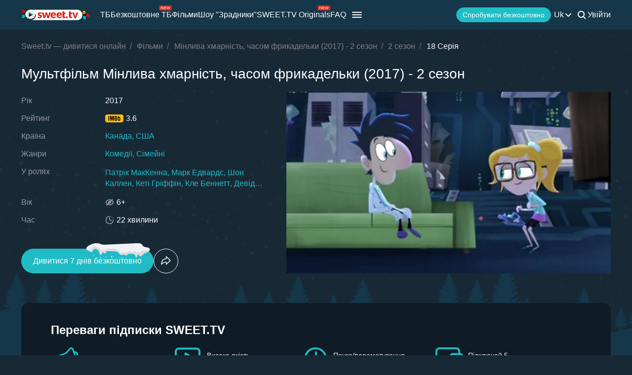

--- FILE ---
content_type: text/html; charset=utf-8
request_url: https://sweet.tv/movie/26051-minliva-hmarnist-chasom-frikadelki/s7440/e149276
body_size: 36100
content:
<!DOCTYPE html>
<html lang="uk-UA" prefix="og: http://ogp.me/ns#">
<head>
    
            <meta charset="utf-8">
    <title>Серіал Мінлива хмарність, часом фрикадельки (2017) - 2 сезон дивитися на Sweet TV</title>
<meta name="description" content="Мінлива хмарність, часом фрикадельки (2017) - 2 сезон –  дивитися на Sweet TV. Вся інформація про серіал Мінлива хмарність, часом фрикадельки (2017) - 2 сезон : дати виходу, актори, трейлери, відгуки. 7 днів безкоштовного доступу ⭐ 5 пристроїв – одна ціна!">
<link rel="canonical" href="https://sweet.tv/cartoon/26051-minliva-hmarnist-chasom-frikadelki/s7440/e149276">
    <meta property="og:title" content="Серіал Мінлива хмарність, часом фрикадельки (2017) - 2 сезон дивитися на Sweet TV">
<meta property="og:description" content="Мінлива хмарність, часом фрикадельки (2017) - 2 сезон –  дивитися на Sweet TV. Вся інформація про серіал Мінлива хмарність, часом фрикадельки (2017) - 2 сезон : дати виходу, актори, трейлери, відгуки. 7 днів безкоштовного доступу ⭐ 5 пристроїв – одна ціна!">
<meta property="og:type" content="video.movie">
<meta property="og:image:alt" content="Мінлива хмарність, часом фрикадельки (2017) - 2 сезон">
<meta property="og:url" content="https://sweet.tv/movie/26051-minliva-hmarnist-chasom-frikadelki/s7440/e149276">
<meta property="og:image" content="https://static.sweet.tv/images/cache/v3/episode_previews/CJyOCRAB/4d2cd22e430d06942872b4395920dda0.jpg">
<meta property="og:video" content="https://vod11.sweet.tv/trailer/26051/en/video-360.mp4">

    <meta name="twitter:card" content="summary_large_image">
<meta name="twitter:image" content="https://static.sweet.tv/images/cache/v3/episode_previews/CJyOCRAB/4d2cd22e430d06942872b4395920dda0.jpg">
<meta name="twitter:title" content="Серіал Мінлива хмарність, часом фрикадельки (2017) - 2 сезон дивитися на Sweet TV">
<meta name="twitter:description" content="Мінлива хмарність, часом фрикадельки (2017) - 2 сезон –  дивитися на Sweet TV. Вся інформація про серіал Мінлива хмарність, часом фрикадельки (2017) - 2 сезон : дати виходу, актори, трейлери, відгуки. 7 днів безкоштовного доступу ⭐ 5 пристроїв – одна ціна!">
<meta name="twitter:url" content="https://sweet.tv/movie/26051-minliva-hmarnist-chasom-frikadelki/s7440/e149276">
<meta name="twitter:image:alt" content="Мінлива хмарність, часом фрикадельки (2017) - 2 сезон">
    <meta property="og:site_name" content="sweet.tv">
            <meta property="og:locale"
              content="uk_UA"
        >
        <meta name="robots" content="noindex, follow"/>
            <link rel="manifest" href="/manifest.json">

            <meta name="apple-itunes-app" content="app-id=1356560199">
    
    
    <meta name="facebook-domain-verification" content="p7j73rx2lgnsb7jbnfg5q53j29cywu"/>

            <meta name="viewport" content="width=device-width, initial-scale=1, shrink-to-fit=no">
        <meta name="application-name" content="SWEET.TV">
    <meta name="theme-color" content="#263c4c">
    <link rel="shortcut icon" href="/images/sprites/favicon.ico" type="image/x-icon">

    <link rel="preload" as="image" href="/images/v2/logo_sweettv_light.svg">
    <link rel="preload"
          href="https://cdn.jsdelivr.net/npm/lozad@1.16.0/dist/lozad.min.js"
          as="script"
          crossorigin="anonymous">
        <link rel="preload" href="/js/new/compiled/movie.min.js?id=5d1121a030165c7d7ab1e697b186f505" as="script">
    <link rel="preload" href="/styles/compiled/pages/movie.min.css?id=71d4e7b51df8ff324c4af1b9989b25d2" as="style">

    <link rel="preload" href="https://static.sweet.tv/images/cache/v3/episode_previews/CJyOCRAB/4d2cd22e430d06942872b4395920dda0.jpg" as="image">

            <meta name="twitter:image" content="https://static.sweet.tv/images/cache/v3/episode_previews/CJyOCRAB/4d2cd22e430d06942872b4395920dda0.jpg">
    
    <meta http-equiv="Content-Language" content="uk">

    
    <link rel="llms" href="https://sweet.tv/llms.txt" />

    
                                                            <link rel="alternate"
                          hreflang="uk-UA"
                          href="https://sweet.tv/movie/26051-minliva-hmarnist-chasom-frikadelki/s7440/e149276"/>
                                                                            <link rel="alternate"
                      hreflang="en"
                      href="https://sweet.tv/en/movie/26051-minliva-hmarnist-chasom-frikadelki/s7440/e149276"/>
                                                            <link rel="alternate"
                      hreflang="ru"
                      href="https://sweet.tv/ru/movie/26051-minliva-hmarnist-chasom-frikadelki/s7440/e149276"/>
                                                                <link rel="alternate" hreflang="x-default" href="https://sweet.tv/movie/26051-minliva-hmarnist-chasom-frikadelki/s7440/e149276"/>
                        
    


                <script type="application/ld+json">{
    "@type": "TVEpisode",
    "@context": "https://schema.org",
    "name": "Мінлива хмарність, часом фрикадельки - 18 Серія",
    "description": "Флінт Локвуд - учень старшої школи, який страждає від СНР (снів не пов'язаних з рибами). Він намагається стати серйозним винахідником у світі за межами сардин... і, можливо, одного чудового дня його винаходи зможуть принести світові користь, а не просто вибухнути в нього перед носом. Його соратниця Сем Спаркс – нова дівчинка у містечку та захоплений метеоролог.",
            "episodeNumber": 18,
                    "duration": "PT0H22M0S",
                "countryOfOrigin": {
            "@type": "Country",
            "name": "Канада"
        },
                "trailer": {
            "@type": "VideoObject",
            "name": "Трейлер Мінлива хмарність, часом фрикадельки (2017) - 2 сезон",
            "description": "Флінт Локвуд - учень старшої школи, який страждає від СНР (снів не пов'язаних з рибами). Він намагається стати серйозним винахідником у світі за межами сардин... і, можливо, одного чудового дня його винаходи зможуть принести світові користь, а не просто вибухнути в нього перед носом. Його соратниця Сем Спаркс – нова дівчинка у містечку та захоплений метеоролог.",
                    "thumbnailUrl": "https://static.sweet.tv/images/cache/v3/movie_horizontal_poster/CMPLARICdWsYAQ==/26051-minliva-hmarnist-chasom-frikadelki_.jpg",
                "uploadDate": "2025-05-05T14:05:06+00:00",
            "url": "https://sweet.tv/movie/26051-minliva-hmarnist-chasom-frikadelki/trailer",
            "embedUrl": "https://sweet.tv/movie/26051-minliva-hmarnist-chasom-frikadelki/trailer/iframe",
            "mainEntityOfPage": "https://sweet.tv/cartoon/26051-minliva-hmarnist-chasom-frikadelki/s7440/e149276",
                    "contentUrl": "https://vod11.sweet.tv/trailer/26051/en/video-360.mp4",
                "encodingFormat": "video/mp4",
                "width": "1920",
                "height": "1080",
                "alternativeHeadline": "Мінлива хмарність, часом фрикадельки",
                    "genre": ["\u041a\u043e\u043c\u0435\u0434\u0456\u0457","\u0421\u0456\u043c\u0435\u0439\u043d\u0456"],
                "videoQuality": "FullHD",
        "contentRating": "6+",
            "isFamilyFriendly": "true"
        },
                "inLanguage": ["uk","en"],
            "partOfSeason": {
        "@type": "CreativeWorkSeason",
        "name": "Мінлива хмарність, часом фрикадельки - 2 сезон",
                    "seasonNumber": 1,
                "url": "https://sweet.tv/cartoon/26051-minliva-hmarnist-chasom-frikadelki/s7440",
        "partOfSeries": {
            "@type": "TVSeries",
            "name": "Мінлива хмарність, часом фрикадельки",
            "alternateName": "Мінлива хмарність, часом фрикадельки",
            "description": "Флінт Локвуд - учень старшої школи, який страждає від СНР (снів не пов'язаних з рибами). Він намагається стати серйозним винахідником у світі за межами сардин... і, можливо, одного чудового дня його винаходи зможуть принести світові користь, а не просто вибухнути в нього перед носом. Його соратниця Сем Спаркс – нова дівчинка у містечку та захоплений метеоролог.",
            "url": "https://sweet.tv/cartoon/26051-minliva-hmarnist-chasom-frikadelki",
                            "image": "https://static.sweet.tv/images/cache/v3/movie_poster/CMPLARICdWsYAQ==/26051-minliva-hmarnist-chasom-frikadelki.jpg",
                                        "numberOfSeasons": 1,
                "numberOfEpisodes": 26,
                                        "genre": ["\u041a\u043e\u043c\u0435\u0434\u0456\u0457","\u0421\u0456\u043c\u0435\u0439\u043d\u0456"],
                                    "contentRating": "6+"
        }
    },
                "producer": [{"@type":"Person","name":"Пам Марсден","image":"https://static.sweet.tv/images/cache/v3/person_profile/CKztAhABIBY=/46764_profile.jpg","url":"https://sweet.tv/actor/46764-pam-marsden"}],
                "actor": [{"@type":"Person","name":"Патрік МакКенна","image":"https://static.sweet.tv/images/cache/v3/person_profile/CKLIARABIBY=/25634-patrik-makkenna.jpg","url":"https://sweet.tv/actor/25634-patrik-makkenna"},{"@type":"Person","name":"Марк Едвардс","image":"https://static.sweet.tv/images/cache/v3/person_profile/CM6_BBABIBY=/db39d75682685ca20878ac9ad4e1d4d1.jpg","url":"https://sweet.tv/actor/73678-mark-edvards"},{"@type":"Person","name":"Шон Каллен","image":"https://static.sweet.tv/images/cache/v3/person_profile/CM2_BBABIBY=/15b0691b1b93121d59d2f852a441ad3d.jpg","url":"https://sweet.tv/actor/73677-shon-kallen"},{"@type":"Person","name":"Кеті Гріффін","image":"https://static.sweet.tv/images/cache/v3/person_profile/CMy_BBABIBY=/64fb8f12f6b494dec52bd93082c6e352.jpg","url":"https://sweet.tv/actor/73676-keti-griffin"},{"@type":"Person","name":"Кле Беннетт","image":"https://static.sweet.tv/images/cache/v3/person_profile/CPy7AxABIBY=/56828-kle-bennett.jpg","url":"https://sweet.tv/actor/56828-kle-bennett"},{"@type":"Person","name":"Девід Берні","image":"https://static.sweet.tv/images/cache/v3/person_profile/CI3uAhABIBY=/46861-devid-berni.jpg","url":"https://sweet.tv/actor/46861-devid-berni"}],
        "url": "https://sweet.tv/cartoon/26051-minliva-hmarnist-chasom-frikadelki/s7440/e149276"
}</script>
            <script type="application/ld+json">
        {
            "@context": "https://schema.org",
            "@type": "ItemList",
            "url": "https://sweet.tv/cartoon/26051-minliva-hmarnist-chasom-frikadelki/s7440/e149276",
            "numberOfItems": 7,
            "itemListElement": [
                                                            {
                            "@type": "Person",
                            "name": "Патрік МакКенна",
                            "jobTitle": "Актор",
                                                            "image": {
                                    "@type": "ImageObject",
                                    "contentUrl": "https://static.sweet.tv/images/cache/v3/person_profile/CKLIARABIBY=/25634-patrik-makkenna.jpg"
                            },
                                                        "url": "https://sweet.tv/actor/25634-patrik-makkenna"

                        },                                                                                {
                            "@type": "Person",
                            "name": "Марк Едвардс",
                            "jobTitle": "Актор",
                                                            "image": {
                                    "@type": "ImageObject",
                                    "contentUrl": "https://static.sweet.tv/images/cache/v3/person_profile/CM6_BBABIBY=/db39d75682685ca20878ac9ad4e1d4d1.jpg"
                            },
                                                        "url": "https://sweet.tv/actor/73678-mark-edvards"

                        },                                                                                {
                            "@type": "Person",
                            "name": "Шон Каллен",
                            "jobTitle": "Актор",
                                                            "image": {
                                    "@type": "ImageObject",
                                    "contentUrl": "https://static.sweet.tv/images/cache/v3/person_profile/CM2_BBABIBY=/15b0691b1b93121d59d2f852a441ad3d.jpg"
                            },
                                                        "url": "https://sweet.tv/actor/73677-shon-kallen"

                        },                                                                                {
                            "@type": "Person",
                            "name": "Кеті Гріффін",
                            "jobTitle": "Актриса",
                                                            "image": {
                                    "@type": "ImageObject",
                                    "contentUrl": "https://static.sweet.tv/images/cache/v3/person_profile/CMy_BBABIBY=/64fb8f12f6b494dec52bd93082c6e352.jpg"
                            },
                                                        "url": "https://sweet.tv/actor/73676-keti-griffin"

                        },                                                                                {
                            "@type": "Person",
                            "name": "Кле Беннетт",
                            "jobTitle": "Актор",
                                                            "image": {
                                    "@type": "ImageObject",
                                    "contentUrl": "https://static.sweet.tv/images/cache/v3/person_profile/CPy7AxABIBY=/56828-kle-bennett.jpg"
                            },
                                                        "url": "https://sweet.tv/actor/56828-kle-bennett"

                        },                                                                                {
                            "@type": "Person",
                            "name": "Девід Берні",
                            "jobTitle": "Актор",
                                                            "image": {
                                    "@type": "ImageObject",
                                    "contentUrl": "https://static.sweet.tv/images/cache/v3/person_profile/CI3uAhABIBY=/46861-devid-berni.jpg"
                            },
                                                        "url": "https://sweet.tv/actor/46861-devid-berni"

                        },                                                                                {
                            "@type": "Person",
                            "name": "Пам Марсден",
                            "jobTitle": "Продюсер",
                                                            "image": {
                                    "@type": "ImageObject",
                                    "contentUrl": "https://static.sweet.tv/images/cache/v3/person_profile/CKztAhABIBY=/46764_profile.jpg"
                            },
                                                        "url": "https://sweet.tv/actor/46764-pam-marsden"

                        }                                                ]
        }
    </script>
                <script type="application/ld+json">{
            "@context": "https://schema.org",
            "@type": "ItemList",
            "name": "Мінлива хмарність, часом фрикадельки (2017) - 2 сезон: схожі",
                "itemListElement": [
                            {
                    "@type": "ListItem",
                    "position": 1,
                        "item": {
    "@type": "TVSeries",
    "@context": "https:\/\/schema.org",
    "name": "Друзі: 1 Сезон",
    "url": "https:\/\/sweet.tv\/series\/31299-druzi-1-sezon",
    "description": "У центрі подій опиняються найкращі друзі — Моніка, Рейчел, Фібі, Джої, Росс і Чендлер. Шестеро героїв живуть неподалік одне від одного, разом проводять вільний час і намагаються пережити труднощі, що виникають. Вони діляться своїми таємницями та влаштовують особисте життя.",
    "image": "https:\/\/static.sweet.tv\/images\/cache\/v3\/movie_poster\/CMP0ARICdWsYAQ==\/287559-druzi.jpg",
    "genre": [
        "Комедії"
    ],
    "countryOfOrigin": {
        "@type": "Country",
        "name": "США"
    },
    "aggregateRating": {
        "@type": "AggregateRating",
        "bestRating": "10",
        "ratingValue": "8.9",
        "ratingCount": "1180015"
    },
    "contentRating": "14+",
    "numberOfSeasons": 1,
    "numberOfEpisodes": 24
}
                },                            {
                    "@type": "ListItem",
                    "position": 2,
                        "item": {
    "@type": "TVSeries",
    "@context": "https:\/\/schema.org",
    "name": "Друзі: 5 Сезон",
    "url": "https:\/\/sweet.tv\/series\/31309-druzi-5-sezon",
    "description": "У центрі подій опиняються найкращі друзі — Моніка, Рейчел, Фібі, Джої, Росс і Чендлер. Шестеро героїв живуть неподалік одне від одного, разом проводять вільний час і намагаються пережити труднощі, що виникають. Вони діляться своїми таємницями та влаштовують особисте життя.",
    "image": "https:\/\/static.sweet.tv\/images\/cache\/v3\/movie_poster\/CM30ARICdWsYAQ==\/287689-druzi-5-sezon.jpg",
    "genre": [
        "Комедії"
    ],
    "countryOfOrigin": {
        "@type": "Country",
        "name": "США"
    },
    "aggregateRating": {
        "@type": "AggregateRating",
        "bestRating": "10",
        "ratingValue": "8.9",
        "ratingCount": "1180015"
    },
    "contentRating": "14+",
    "numberOfSeasons": 1,
    "numberOfEpisodes": 24
}
                },                            {
                    "@type": "ListItem",
                    "position": 3,
                        "item": {
    "@type": "TVSeries",
    "@context": "https:\/\/schema.org",
    "name": "Друзі: 2 Сезон",
    "url": "https:\/\/sweet.tv\/series\/31311-druzi-2-sezon",
    "description": "Друзі, 2 сезон — продовження веселих і зворушливих історій про шістьох друзів, які разом проходять через життєві труднощі, любовні стосунки та кар’єрні пригоди в Нью-Йорку. Цього сезону їхня дружба стає міцнішою, романтичні стосунки розвиваються, а несподівані труднощі ще більше зближують героїв.",
    "image": "https:\/\/static.sweet.tv\/images\/cache\/v3\/movie_poster\/CM_0ARICdWsYAQ==\/287678-druzi-2-sezon.jpg",
    "genre": [
        "Комедії"
    ],
    "countryOfOrigin": {
        "@type": "Country",
        "name": "США"
    },
    "aggregateRating": {
        "@type": "AggregateRating",
        "bestRating": "10",
        "ratingValue": "8.9",
        "ratingCount": "1180015"
    },
    "contentRating": "14+",
    "numberOfSeasons": 1,
    "numberOfEpisodes": 24
}
                },                            {
                    "@type": "ListItem",
                    "position": 4,
                        "item": {
    "@type": "TVSeries",
    "@context": "https:\/\/schema.org",
    "name": "Друзі: 4 Сезон",
    "url": "https:\/\/sweet.tv\/series\/31314-druzi-4-sezon",
    "description": "У центрі подій опиняються найкращі друзі — Моніка, Рейчел, Фібі, Джої, Росс і Чендлер. Шестеро героїв живуть неподалік одне від одного, разом проводять вільний час і намагаються пережити труднощі, що виникають. Вони діляться своїми таємницями та влаштовують особисте життя.",
    "image": "https:\/\/static.sweet.tv\/images\/cache\/v3\/movie_poster\/CNL0ARICdWsYAQ==\/287905-druzi-4-sezon.jpg",
    "genre": [
        "Комедії"
    ],
    "countryOfOrigin": {
        "@type": "Country",
        "name": "США"
    },
    "aggregateRating": {
        "@type": "AggregateRating",
        "bestRating": "10",
        "ratingValue": "8.9",
        "ratingCount": "1180015"
    },
    "contentRating": "14+",
    "numberOfSeasons": 1,
    "numberOfEpisodes": 24
}
                },                            {
                    "@type": "ListItem",
                    "position": 5,
                        "item": {
    "@type": "TVSeries",
    "@context": "https:\/\/schema.org",
    "name": "Друзі: 3 Сезон",
    "url": "https:\/\/sweet.tv\/series\/31331-druzi-3-sezon",
    "description": "Друзі, 3 сезон — ще більше сміху, любові та несподіваних поворотів. Шестеро друзів стикаються з новими стосунками, кар’єрними викликами та особистісним розвитком у Нью-Йорку. Цей сезон поглиблює їхні зв’язки та дарує незабутні моменти.",
    "image": "https:\/\/static.sweet.tv\/images\/cache\/v3\/movie_poster\/COP0ARICdWsYAQ==\/288349-druzi-3-sezon.jpg",
    "genre": [
        "Комедії"
    ],
    "countryOfOrigin": {
        "@type": "Country",
        "name": "США"
    },
    "aggregateRating": {
        "@type": "AggregateRating",
        "bestRating": "10",
        "ratingValue": "8.9",
        "ratingCount": "1180015"
    },
    "contentRating": "14+",
    "numberOfSeasons": 1,
    "numberOfEpisodes": 25
}
                },                            {
                    "@type": "ListItem",
                    "position": 6,
                        "item": {
    "@type": "TVSeries",
    "@context": "https:\/\/schema.org",
    "name": "Друзі: 7 Сезон",
    "url": "https:\/\/sweet.tv\/series\/31346-druzi-7-sezon",
    "description": "У центрі подій опиняються найкращі друзі — Моніка, Рейчел, Фібі, Джої, Росс і Чендлер. Шестеро героїв живуть неподалік одне від одного, разом проводять вільний час і намагаються пережити труднощі, що виникають. Вони діляться своїми таємницями та влаштовують особисте життя.",
    "image": "https:\/\/static.sweet.tv\/images\/cache\/v3\/movie_poster\/CPL0ARICdWsYAQ==\/288364-druzi-7-sezon.jpg",
    "genre": [
        "Комедії"
    ],
    "countryOfOrigin": {
        "@type": "Country",
        "name": "США"
    },
    "aggregateRating": {
        "@type": "AggregateRating",
        "bestRating": "10",
        "ratingValue": "8.9",
        "ratingCount": "1180015"
    },
    "contentRating": "14+",
    "numberOfSeasons": 1,
    "numberOfEpisodes": 24
}
                },                            {
                    "@type": "ListItem",
                    "position": 7,
                        "item": {
    "@type": "TVSeries",
    "@context": "https:\/\/schema.org",
    "name": "Друзі: 6 Сезон",
    "url": "https:\/\/sweet.tv\/series\/31393-druzi-6-sezon",
    "description": "Друзі, 6 сезон — продовження веселих пригод шістьох друзів, які переживають важливі життєві зміни, кар’єрні досягнення та романтичні перипетії. Цей сезон дарує незабутні моменти та зміцнює їхню дружбу.",
    "image": "https:\/\/static.sweet.tv\/images\/cache\/v3\/movie_poster\/CKH1ARICdWsYAQ==\/289237-druzi-6-sezon.jpg",
    "genre": [
        "Комедії"
    ],
    "countryOfOrigin": {
        "@type": "Country",
        "name": "США"
    },
    "aggregateRating": {
        "@type": "AggregateRating",
        "bestRating": "10",
        "ratingValue": "8.9",
        "ratingCount": "1180015"
    },
    "contentRating": "14+",
    "numberOfSeasons": 1,
    "numberOfEpisodes": 25
}
                },                            {
                    "@type": "ListItem",
                    "position": 8,
                        "item": {
    "@type": "TVSeries",
    "@context": "https:\/\/schema.org",
    "name": "Друзі: 8 Сезон",
    "url": "https:\/\/sweet.tv\/series\/31443-druzi-8-sezon",
    "description": "У центрі подій опиняються найкращі друзі — Моніка, Рейчел, Фібі, Джої, Росс і Чендлер. Шестеро героїв живуть неподалік одне від одного, разом проводять вільний час і намагаються пережити труднощі, що виникають. Вони діляться своїми таємницями та влаштовують особисте життя.",
    "image": "https:\/\/static.sweet.tv\/images\/cache\/v3\/movie_poster\/CNP1ARICdWsYAQ==\/289896-druzi-8-sezon.jpg",
    "genre": [
        "Комедії"
    ],
    "countryOfOrigin": {
        "@type": "Country",
        "name": "США"
    },
    "aggregateRating": {
        "@type": "AggregateRating",
        "bestRating": "10",
        "ratingValue": "8.9",
        "ratingCount": "1180015"
    },
    "contentRating": "14+",
    "numberOfSeasons": 1,
    "numberOfEpisodes": 24
}
                },                            {
                    "@type": "ListItem",
                    "position": 9,
                        "item": {
    "@type": "TVSeries",
    "@context": "https:\/\/schema.org",
    "name": "Друзі: 10 Сезон",
    "url": "https:\/\/sweet.tv\/series\/31497-druzi-10-sezon",
    "description": "У центрі подій опиняються найкращі друзі — Моніка, Рейчел, Фібі, Джої, Росс і Чендлер. Шестеро героїв живуть неподалік одне від одного, разом проводять вільний час і намагаються пережити труднощі, що виникають. Вони діляться своїми таємницями та влаштовують особисте життя.",
    "image": "https:\/\/static.sweet.tv\/images\/cache\/v3\/movie_poster\/CIn2ARICdWsYAQ==\/290465-druzi-10-sezon.jpg",
    "genre": [
        "Комедії"
    ],
    "countryOfOrigin": {
        "@type": "Country",
        "name": "США"
    },
    "aggregateRating": {
        "@type": "AggregateRating",
        "bestRating": "10",
        "ratingValue": "8.9",
        "ratingCount": "1179899"
    },
    "contentRating": "14+",
    "numberOfSeasons": 1,
    "numberOfEpisodes": 17
}
                },                            {
                    "@type": "ListItem",
                    "position": 10,
                        "item": {
    "@type": "TVSeries",
    "@context": "https:\/\/schema.org",
    "name": "Друзі: 9 Сезон",
    "url": "https:\/\/sweet.tv\/series\/31504-druzi-9-sezon",
    "description": "Друзі, 9 сезон — ще більше сміху та зворушливих моментів. Герої стикаються з новими викликами, несподіваними сюрпризами та важливими життєвими рішеннями. Їхня дружба стає ще міцнішою на тлі любовних, кар’єрних та сімейних подій.",
    "image": "https:\/\/static.sweet.tv\/images\/cache\/v3\/movie_poster\/CJD2ARICdWsYAQ==\/290486-druzi-9-sezon.jpg",
    "genre": [
        "Комедії"
    ],
    "countryOfOrigin": {
        "@type": "Country",
        "name": "США"
    },
    "aggregateRating": {
        "@type": "AggregateRating",
        "bestRating": "10",
        "ratingValue": "8.9",
        "ratingCount": "1179923"
    },
    "contentRating": "14+",
    "numberOfSeasons": 1,
    "numberOfEpisodes": 23
}
                }                        ]
        }
        </script>
    
        <script type="application/ld+json">
    {
      "@context": "https://schema.org",
      "@type": "WebSite",
      "name": "SWEET.TV",
      "url": "https://sweet.tv/",
      "description": "SWEET.TV - Національний онлайн-кінотеатр",
      "mainEntity": [
                    {
              "@type": "WebPage",
              "name": "ТБ",
              "url": "https://sweet.tv/tv"
            },                    {
              "@type": "WebPage",
              "name": "Безкоштовне ТБ",
              "url": "https://sweet.tv/free_tv"
            },                    {
              "@type": "WebPage",
              "name": "Фільми",
              "url": "https://sweet.tv/movie"
            },                    {
              "@type": "WebPage",
              "name": "Мультики",
              "url": "https://sweet.tv/cartoons"
            },                    {
              "@type": "WebPage",
              "name": "Серіали",
              "url": "https://sweet.tv/series"
            },                    {
              "@type": "WebPage",
              "name": "Спорт",
              "url": "https://sweet.tv/sports"
            },                    {
              "@type": "WebPage",
              "name": "Тарифи",
              "url": "https://sweet.tv/tariffs"
            },                    {
              "@type": "WebPage",
              "name": "Новини",
              "url": "https://sweet.tv/news"
            },                    {
              "@type": "WebPage",
              "name": "Телепрограма",
              "url": "https://sweet.tv/tv_program"
            }                ],
        "inLanguage": ["uk-UA","az-AZ","bg-BG","hu-HU","pl-PL","ro-RO","sk-SK","cs-CZ","lv-LV","lt-LT","et-EE","en-AL","en-BA","el-GR","en-MK","sr-RS","sl-SI","hr-HR","en-ME","el-CY"]
        }
    </script>


<script type="application/ld+json">
{
  "@context": "https://schema.org",
  "@type": "Organization",
  "url": "https://sweet.tv",
  "logo": {
    "@type": "ImageObject",
    "url": "https://sweet.tv/images/logo.png",
    "width": 164,
    "height": 30
  },
  "sameAs": [
                              "https://www.instagram.com/sweet.tv",
                          "https://www.facebook.com/sweet.tv.official",
                          "https://www.youtube.com/c/Sweettvua" ,
                          "https://www.pinterest.com/sweet_tv_official",
                          "https://t.me/sweet_tv_techsupport_bot",
                          "https://www.tiktok.com/@sweet.tv",
            "https://apps.apple.com/UA/app/sweet-tv/id1356560199",
      "https://play.google.com/store/apps/details?id=tv.sweet.player",
      "https://appgallery.huawei.com/#/app/C101034629",
              "https://sweet.tv/faq",
            "https://sweet.tv/copyrights-policy"
      ],
  "contactPoint": [
    {
      "@type": "ContactPoint",
      "email": "info@sweet.tv",
      "contactType": "Служба підтримки"
    },
    {
      "@type": "ContactPoint",
      "email": "b2b@sweet.tv",
      "contactType": "З питань співробітництва"
    },
    {
      "@type": "ContactPoint",
      "email": "partners@sweet.tv",
      "contactType": "Комерційні пропозиції"
    },
    {
      "@type": "ContactPoint",
      "email": "team@sweet.tv",
      "contactType": "Email-маркетинг"
    }
  ],
      "address": {
    "@type": "PostalAddress",
    "streetAddress": "вул. М. Василенка, 7,",
    "addressLocality": "м. Київ,",
    "addressRegion": "Київська область,",
    "postalCode": "03124,",
    "addressCountry": "UA"
  },
    "name": "SWEET.TV"
  }
</script>    
    <script>
        var GEO_ZONE_ID = 1;
        var LOGIN_DATA_ATTRS;
        var REFERRER = '';
        var LANGUAGE = "uk";
        var AVAILABLE_LOCALES = ["uk","en","ru"];
        var ALL_LOCALES = ["az","be","bg","bs_BA","cs","da","de","el","en","es","et","fi","fr","hr","hu","hy","it","ka","kk","lt","lv","mt","mk_MK","nl","pl","pt","ro","ru","sk","sl","sr","sr_ME","sv","sq","tr","uk","el_CY"];
        var SITE_URL = "https:\/\/sweet.tv";
        var UTM = null;
        var BASE_DIR =  "https:\/\/player.sweet.tv";
        var LANDING_PAGE;
        var TEMPLATES_DIR = "\/templates";
        var REFERRER_MANUAL = false;
        var HTML5Mode = true;
        var IS_ROBOT = true;
        var IS_MOBILE = false;
        var IS_TABLET = null;
        var IS_AUTH = false;
        var EVENT = null;
        var HALLOWEEN = false;
        var ACTION_GIFT = true;
        var COUNTRY = "UA";
        var SHOW_PROMO_MODAL = true;
        var OLD_LOGIN = false;
        var WELCOME_MODAL = false;
        var PLAYER_AUTH = false;
        var LOAD_ANGULAR = false;
        var CUSTOM_AUTH_MODAL = false;
        var MOD_STYLES = true;
                var RTT = ('connection' in navigator) ? navigator.connection.rtt : null;
        var PLAY_TV = false;
        var TEST_TOKEN;
        var ACTIVE_COUNTRIES_GEO2 = ["SK","CZ","HU","BG","PL","RO","AZ","AL","LV","EE","CY","LT","ME","GR","MK","RS","BA","SI","HR"];
        var HIDE_AUTH_MODAL = false;
        var OLD_LOGIN_PARAMS;
        var LOGIN_AUTHORIZATION_METHOD;
        var INVITE_FRIEND = true;
        var FBQ_AUTH_SUCCESS_EVENT = 'CompleteRegistration';
        var CONTENT_TARIFFS = null;
        var COUNTRIES = ["UA","BY","MD","HU","SK","CZ","PL","GR","BG","RO","AZ","AL","LV","EE","CY","LT","ME","MK","RS","BA","HR","SI"];
        var CURRENT_ROUTE_NAME = "movie3";
        var CURRENT_SITE_VERSION = "7.2.98";
        var LOGIN_BUTTON_PATH = 'other';

        
        var APP_JS_LINK = BASE_DIR + "\/js\/app.js?id=6019a30298f9dd23f66d80b1f2fe2be7";
        var MAIN_JS_LINK = BASE_DIR + "\/js\/main.js?id=6019a30298f9dd23f66d80b1f2fe2be7";
        var JS_HASH = "6019a30298f9dd23f66d80b1f2fe2be7";
        var lozadLoadedLocal = function () {
            window.dispatchEvent(new CustomEvent("lozadLoadedLocal_", {
                detail: true
            }));
        }
        var AD_BLOCK_ENABLED = false;
        var KW_HELLO = "\u0412\u0456\u0442\u0430\u0454\u043c\u043e!" || '';
        var KW_ASSIST = "\u041a\u043e\u043c\u0430\u043d\u0434\u0430 SWEET.TV \u2013 \u0440\u0430\u0434\u0430 \u0412\u0430\u043c \u0434\u043e\u043f\u043e\u043c\u043e\u0433\u0442\u0438!" || '';
        var KW_BOT_ID = "2" || '';
        var SHOW_ADMIXER = false;
        var SHOW_CONFIRM_21;
            </script>

   
            <link rel="stylesheet" href="/styles/compiled/header_seo.min.css" media="all">
    
        <link rel="stylesheet" href="/styles/compiled/pages/movie.min.css?id=71d4e7b51df8ff324c4af1b9989b25d2">


    <link rel="preconnect" href="https://fonts.googleapis.com">
    <link rel="preconnect" href="https://fonts.gstatic.com" crossorigin>

            <link rel="preconnect" href="https://static.sweet.tv" crossorigin>
        <link rel="dns-prefetch" href="https://static.sweet.tv">
        <link rel="preconnect" href="https://cdn.jsdelivr.net" crossorigin>
    <link rel="dns-prefetch" href="https://cdn.jsdelivr.net">

    <link rel="stylesheet" href="/styles/compiled/normalize.min.css" media="all">

    </head>
<body>
<noscript>
    <iframe src="https://gtm.sweet.tv/ns.html?id=GTM-5PXXFXX" height="0" width="0"
            style="display:none;visibility:hidden"></iframe>
</noscript>
<div class="wrapper">
    <div id="toTop"   >
        <svg width="65" height="65" viewBox="-2 -2 69 69" fill="none" xmlns="http://www.w3.org/2000/svg">
            <path d="M32.0121 21.4102L15.4071 38.0612C14.8634 38.6068 14.8643 39.49 15.4099 40.0347C15.9555 40.5789 16.8392 40.5775 17.3834 40.0319L33.0001 24.3719L48.6167 40.0324C49.1609 40.578 50.0441 40.5794 50.5897 40.0352C50.8632 39.7622 51 39.4045 51 39.0469C51 38.6901 50.8641 38.3338 50.5925 38.0613L33.9879 21.4102C33.7265 21.1474 33.3707 21 33.0001 21C32.6294 21 32.274 21.1478 32.0121 21.4102Z"
                  fill="white"/>
            <path fill-rule="evenodd" clip-rule="evenodd"
                  d="M32.5 65C50.4493 65 65 50.4493 65 32.5C65 14.5507 50.4493 0 32.5 0C14.5507 0 0 14.5507 0 32.5C0 50.4493 14.5507 65 32.5 65ZM32.5 62C48.7924 62 62 48.7924 62 32.5C62 16.2076 48.7924 3 32.5 3C16.2076 3 3 16.2076 3 32.5C3 48.7924 16.2076 62 32.5 62Z"
                  fill="white"/>
        </svg>
    </div>

            <script>
        window.addEventListener('loadScriptFunction', function (event, data) {
            window.getLibraryWithPriority('https://sweet.tv/js/v2/compiled/header_seo.min.js', 'high');
        })
    </script>

    <header class="header-seo">
        <div class="header-seo__content">
            <div class="header-seo__navigation">
                <a href="https://sweet.tv/uk" class="header-seo__logo">
                    <img
                            src="https://sweet.tv/images/v2/logo_sweettv_light.svg"
                            alt="sweet.tv"
                            width="140"
                            height="26"
                            class="header-seo__logo-image"
                    >
                </a>

                <div class="header-seo__routes">
                                            <a
                                href="https://sweet.tv/tv"
                                class="header-seo__routes-route "
                                data-header-el="1"
                                                                target=""
                                data-section-type="TV"
                        >
                                    <span class="header-seo__routes-route-text">
                                        ТБ
                                    </span>
                                                    </a>
                                            <a
                                href="https://sweet.tv/free_tv"
                                class="header-seo__routes-route "
                                data-header-el="2"
                                                                target=""
                                data-section-type="FREE_TV"
                        >
                                    <span class="header-seo__routes-route-text">
                                        Безкоштовне ТБ
                                    </span>
                                                            <svg class="header-seo__routes-route-icon" width="26" height="10" viewBox="0 0 26 10" fill="none" xmlns="http://www.w3.org/2000/svg"><rect width="26" height="10" rx="2" fill="#D9261C"/><path d="M4.70765 4.71875V8H3.86958V2.54545H4.67924V3.39773H4.75027C4.87811 3.12074 5.07224 2.8982 5.33265 2.73011C5.59307 2.55966 5.92924 2.47443 6.34118 2.47443C6.71049 2.47443 7.03365 2.55019 7.31064 2.7017C7.58762 2.85085 7.80306 3.07812 7.95694 3.38352C8.11083 3.68655 8.18777 4.07008 8.18777 4.53409V8H7.3497V4.59091C7.3497 4.16241 7.23843 3.8286 7.01589 3.58949C6.79335 3.34801 6.48796 3.22727 6.0997 3.22727C5.83218 3.22727 5.59307 3.28527 5.38237 3.40128C5.17404 3.51728 5.0095 3.68655 4.88876 3.90909C4.76802 4.13163 4.70765 4.40152 4.70765 4.71875ZM12.0061 8.11364C11.4806 8.11364 11.0272 7.99763 10.646 7.76562C10.2673 7.53125 9.97488 7.20455 9.76891 6.78551C9.56531 6.36411 9.46351 5.87405 9.46351 5.31534C9.46351 4.75663 9.56531 4.2642 9.76891 3.83807C9.97488 3.40956 10.2613 3.07576 10.6283 2.83665C10.9976 2.59517 11.4285 2.47443 11.9209 2.47443C12.205 2.47443 12.4855 2.52178 12.7625 2.61648C13.0395 2.71117 13.2916 2.86506 13.5189 3.07812C13.7462 3.28883 13.9273 3.56818 14.0622 3.91619C14.1972 4.2642 14.2646 4.69271 14.2646 5.2017V5.55682H10.0601V4.83239H13.4124C13.4124 4.52462 13.3508 4.25 13.2277 4.00852C13.107 3.76705 12.9342 3.57647 12.7093 3.43679C12.4867 3.29711 12.2239 3.22727 11.9209 3.22727C11.5871 3.22727 11.2983 3.31013 11.0544 3.47585C10.8129 3.6392 10.6271 3.85227 10.4969 4.11506C10.3667 4.37784 10.3016 4.65956 10.3016 4.96023V5.44318C10.3016 5.85511 10.3726 6.20431 10.5146 6.49077C10.6591 6.77486 10.8591 6.99148 11.1148 7.14062C11.3705 7.28741 11.6676 7.3608 12.0061 7.3608C12.2263 7.3608 12.4252 7.33002 12.6027 7.26847C12.7826 7.20455 12.9377 7.10985 13.0679 6.98438C13.1981 6.85653 13.2987 6.69792 13.3698 6.50852L14.1794 6.7358C14.0942 7.01042 13.951 7.25189 13.7497 7.46023C13.5485 7.66619 13.2999 7.82718 13.004 7.94318C12.7081 8.05682 12.3754 8.11364 12.0061 8.11364ZM16.7753 8L15.1134 2.54545H15.9941L17.173 6.72159H17.2298L18.3946 2.54545H19.2895L20.4401 6.70739H20.4969L21.6759 2.54545H22.5566L20.8946 8H20.0708L18.8776 3.80966H18.7923L17.5992 8H16.7753Z" fill="white"/></svg>
                                                    </a>
                                            <a
                                href="https://sweet.tv/movie"
                                class="header-seo__routes-route "
                                data-header-el="3"
                                                                target=""
                                data-section-type="CINEMA"
                        >
                                    <span class="header-seo__routes-route-text">
                                        Фільми
                                    </span>
                                                    </a>
                                            <a
                                href="https://sweet.tv/zradniki"
                                class="header-seo__routes-route "
                                data-header-el="4"
                                                                target="_self"
                                data-section-type="THE_TRAITORS"
                        >
                                    <span class="header-seo__routes-route-text">
                                        Шоу &quot;Зрадники&quot;
                                    </span>
                                                    </a>
                                            <a
                                href="https://sweet.tv/originals_content"
                                class="header-seo__routes-route "
                                data-header-el="5"
                                                                target="_self"
                                data-section-type="SWEETTV_ORIGINALS"
                        >
                                    <span class="header-seo__routes-route-text">
                                        SWEET.TV Originals
                                    </span>
                                                            <svg class="header-seo__routes-route-icon" width="26" height="10" viewBox="0 0 26 10" fill="none" xmlns="http://www.w3.org/2000/svg"><rect width="26" height="10" rx="2" fill="#D9261C"/><path d="M4.70765 4.71875V8H3.86958V2.54545H4.67924V3.39773H4.75027C4.87811 3.12074 5.07224 2.8982 5.33265 2.73011C5.59307 2.55966 5.92924 2.47443 6.34118 2.47443C6.71049 2.47443 7.03365 2.55019 7.31064 2.7017C7.58762 2.85085 7.80306 3.07812 7.95694 3.38352C8.11083 3.68655 8.18777 4.07008 8.18777 4.53409V8H7.3497V4.59091C7.3497 4.16241 7.23843 3.8286 7.01589 3.58949C6.79335 3.34801 6.48796 3.22727 6.0997 3.22727C5.83218 3.22727 5.59307 3.28527 5.38237 3.40128C5.17404 3.51728 5.0095 3.68655 4.88876 3.90909C4.76802 4.13163 4.70765 4.40152 4.70765 4.71875ZM12.0061 8.11364C11.4806 8.11364 11.0272 7.99763 10.646 7.76562C10.2673 7.53125 9.97488 7.20455 9.76891 6.78551C9.56531 6.36411 9.46351 5.87405 9.46351 5.31534C9.46351 4.75663 9.56531 4.2642 9.76891 3.83807C9.97488 3.40956 10.2613 3.07576 10.6283 2.83665C10.9976 2.59517 11.4285 2.47443 11.9209 2.47443C12.205 2.47443 12.4855 2.52178 12.7625 2.61648C13.0395 2.71117 13.2916 2.86506 13.5189 3.07812C13.7462 3.28883 13.9273 3.56818 14.0622 3.91619C14.1972 4.2642 14.2646 4.69271 14.2646 5.2017V5.55682H10.0601V4.83239H13.4124C13.4124 4.52462 13.3508 4.25 13.2277 4.00852C13.107 3.76705 12.9342 3.57647 12.7093 3.43679C12.4867 3.29711 12.2239 3.22727 11.9209 3.22727C11.5871 3.22727 11.2983 3.31013 11.0544 3.47585C10.8129 3.6392 10.6271 3.85227 10.4969 4.11506C10.3667 4.37784 10.3016 4.65956 10.3016 4.96023V5.44318C10.3016 5.85511 10.3726 6.20431 10.5146 6.49077C10.6591 6.77486 10.8591 6.99148 11.1148 7.14062C11.3705 7.28741 11.6676 7.3608 12.0061 7.3608C12.2263 7.3608 12.4252 7.33002 12.6027 7.26847C12.7826 7.20455 12.9377 7.10985 13.0679 6.98438C13.1981 6.85653 13.2987 6.69792 13.3698 6.50852L14.1794 6.7358C14.0942 7.01042 13.951 7.25189 13.7497 7.46023C13.5485 7.66619 13.2999 7.82718 13.004 7.94318C12.7081 8.05682 12.3754 8.11364 12.0061 8.11364ZM16.7753 8L15.1134 2.54545H15.9941L17.173 6.72159H17.2298L18.3946 2.54545H19.2895L20.4401 6.70739H20.4969L21.6759 2.54545H22.5566L20.8946 8H20.0708L18.8776 3.80966H18.7923L17.5992 8H16.7753Z" fill="white"/></svg>
                                                    </a>
                                            <a
                                href="https://sweet.tv/cartoons"
                                class="header-seo__routes-route "
                                data-header-el="6"
                                                                target=""
                                data-section-type="CARTOONS"
                        >
                                    <span class="header-seo__routes-route-text">
                                        Мультики
                                    </span>
                                                    </a>
                                            <a
                                href="https://sweet.tv/series"
                                class="header-seo__routes-route "
                                data-header-el="7"
                                                                target=""
                                data-section-type="SERIES"
                        >
                                    <span class="header-seo__routes-route-text">
                                        Серіали
                                    </span>
                                                    </a>
                                            <a
                                href="https://sweet.tv/sports"
                                class="header-seo__routes-route "
                                data-header-el="8"
                                                                target="_self"
                                data-section-type="SPORT"
                        >
                                    <span class="header-seo__routes-route-text">
                                        Спорт
                                    </span>
                                                    </a>
                                            <a
                                href="https://sweet.tv/promo_inext_ua_v2"
                                class="header-seo__routes-route "
                                data-header-el="10"
                                                                target="_self"
                                data-section-type="PROMO_INEXTTV"
                        >
                                    <span class="header-seo__routes-route-text">
                                        Приставка
                                    </span>
                                                            <svg class="header-seo__routes-route-icon" width="32" height="10" viewBox="0 0 32 10" fill="none" xmlns="http://www.w3.org/2000/svg"><rect width="32" height="10" rx="2" fill="#D9261C"/><path d="M5.70126 8.12784C5.35562 8.12784 5.04193 8.06274 4.76021 7.93253C4.47849 7.79995 4.25476 7.60938 4.08904 7.3608C3.92333 7.10985 3.84047 6.80682 3.84047 6.4517C3.84047 6.1392 3.90202 5.88589 4.02512 5.69176C4.14823 5.49527 4.31277 5.34138 4.51873 5.23011C4.7247 5.11884 4.95197 5.03598 5.20055 4.98153C5.4515 4.92472 5.70363 4.87973 5.95694 4.84659C6.28838 4.80398 6.55708 4.77202 6.76305 4.75071C6.97138 4.72704 7.1229 4.68797 7.2176 4.63352C7.31466 4.57907 7.36319 4.48437 7.36319 4.34943V4.32102C7.36319 3.97064 7.26731 3.69839 7.07555 3.50426C6.88616 3.31013 6.59851 3.21307 6.21262 3.21307C5.81253 3.21307 5.49885 3.30066 5.27157 3.47585C5.0443 3.65104 4.8845 3.83807 4.79217 4.03693L3.99672 3.75284C4.13876 3.4214 4.32815 3.16335 4.5649 2.97869C4.80401 2.79167 5.06442 2.66146 5.34615 2.58807C5.63024 2.51231 5.90959 2.47443 6.18422 2.47443C6.3594 2.47443 6.56064 2.49574 6.78791 2.53835C7.01755 2.5786 7.2389 2.66264 7.45197 2.79048C7.66741 2.91832 7.84615 3.11127 7.98819 3.36932C8.13024 3.62737 8.20126 3.97301 8.20126 4.40625V8H7.36319V7.26136H7.32058C7.26376 7.37973 7.16906 7.50639 7.03649 7.64134C6.90391 7.77628 6.72754 7.8911 6.50737 7.9858C6.2872 8.08049 6.0185 8.12784 5.70126 8.12784ZM5.8291 7.375C6.16054 7.375 6.4399 7.3099 6.66717 7.17969C6.89681 7.04948 7.06963 6.88139 7.18564 6.67543C7.30401 6.46946 7.36319 6.25284 7.36319 6.02557V5.25852C7.32768 5.30114 7.24956 5.3402 7.12882 5.37571C7.01045 5.40885 6.87314 5.43845 6.71689 5.46449C6.563 5.48816 6.41267 5.50947 6.26589 5.52841C6.12148 5.54498 6.00429 5.55919 5.91433 5.57102C5.69653 5.59943 5.49293 5.6456 5.30353 5.70952C5.11651 5.77107 4.96499 5.86458 4.84899 5.99006C4.73535 6.11316 4.67853 6.28125 4.67853 6.49432C4.67853 6.78551 4.78625 7.00568 5.00169 7.15483C5.21949 7.30161 5.49529 7.375 5.8291 7.375ZM9.73091 8V2.54545H10.569V4.91761H11.123L13.0832 2.54545H14.1627L11.961 5.1733L14.1911 8H13.1116L11.3218 5.69886H10.569V8H9.73091ZM19.3918 2.54545V7.21875H20.1588V9.76136H19.3208V8H15.102V2.54545H15.9401V7.21875H18.5537V2.54545H19.3918ZM21.4497 8V2.54545H22.2877V8H21.4497ZM21.8758 1.63636C21.7124 1.63636 21.5716 1.58073 21.4532 1.46946C21.3372 1.35819 21.2792 1.22443 21.2792 1.06818C21.2792 0.911932 21.3372 0.778172 21.4532 0.666903C21.5716 0.555634 21.7124 0.5 21.8758 0.5C22.0392 0.5 22.1788 0.555634 22.2948 0.666903C22.4132 0.778172 22.4724 0.911932 22.4724 1.06818C22.4724 1.22443 22.4132 1.35819 22.2948 1.46946C22.1788 1.58073 22.0392 1.63636 21.8758 1.63636ZM27.104 8V3.3125H25.6551C25.3284 3.3125 25.0715 3.38826 24.8845 3.53977C24.6975 3.69129 24.604 3.89962 24.604 4.16477C24.604 4.42519 24.688 4.62997 24.8561 4.77912C25.0265 4.92827 25.2597 5.00284 25.5557 5.00284H27.317V5.78409H25.5557C25.1863 5.78409 24.8679 5.71899 24.6004 5.58878C24.3329 5.45857 24.1269 5.27273 23.9825 5.03125C23.8381 4.78741 23.7659 4.49858 23.7659 4.16477C23.7659 3.8286 23.8416 3.53977 23.9932 3.2983C24.1447 3.05682 24.3613 2.87098 24.643 2.74077C24.9271 2.61056 25.2645 2.54545 25.6551 2.54545H27.8994V8H27.104ZM23.4676 8L25.0159 5.28693H25.925L24.3767 8H23.4676Z" fill="white"/></svg>
                                                    </a>
                                            <a
                                href="https://sweet.tv/tariffs"
                                class="header-seo__routes-route "
                                data-header-el="11"
                                                                target=""
                                data-section-type="SUBSCRIPTION_PLANS"
                        >
                                    <span class="header-seo__routes-route-text">
                                        Тарифи
                                    </span>
                                                    </a>
                                            <a
                                href="https://sweet.tv/education"
                                class="header-seo__routes-route "
                                data-header-el="12"
                                                                target=""
                                data-section-type="PREMIERES"
                        >
                                    <span class="header-seo__routes-route-text">
                                        Навчання
                                    </span>
                                                    </a>
                                            <a
                                href="https://sweet.tv/news"
                                class="header-seo__routes-route "
                                data-header-el="16"
                                                                target="_self"
                                data-section-type="NEWS"
                        >
                                    <span class="header-seo__routes-route-text">
                                        Новини
                                    </span>
                                                    </a>
                                            <a
                                href="https://sweet.tv/tv_program"
                                class="header-seo__routes-route "
                                data-header-el="17"
                                                                target="_self"
                                data-section-type="TV_PROGRAM"
                        >
                                    <span class="header-seo__routes-route-text">
                                        Телепрограма
                                    </span>
                                                    </a>
                                            <a
                                href="https://sweet.tv/promo_code"
                                class="header-seo__routes-route "
                                data-header-el="18"
                                                                target=""
                                data-section-type="PROMO_CODE"
                        >
                                    <span class="header-seo__routes-route-text">
                                        Промокод
                                    </span>
                                                    </a>
                                            <a
                                href="https://sweet.tv/faq"
                                class="header-seo__routes-route "
                                data-header-el="20"
                                                                target="_self"
                                data-section-type="FAQ"
                        >
                                    <span class="header-seo__routes-route-text">
                                        FAQ
                                    </span>
                                                    </a>
                                    </div>
            </div>

            <div class="header-seo__burger">
                <img src="https://sweet.tv/images/icons/burger_menu.svg" alt="Menu"
                     class="header-seo__routes-burger-image">

                <div class="header-seo__burger-menu">
                                            <div class="header-seo__burger-additional-list">
                            <div class="header-seo__burger-additional-list-content">
                                <div class="header-seo__burger-additional-list-header"
                                     onclick="toggleAdditionalList(this)">
                                    <span class="header-seo__burger-additional-list-header-title">
                                                                                    Інше                                                                            </span>
                                    <svg class="header-seo__burger-additional-list-header-icon" width="24" height="24"
                                         viewBox="0 0 24 24" fill="currentColor" xmlns="http://www.w3.org/2000/svg">
                                        <path fill-rule="evenodd" clip-rule="evenodd"
                                              d="M17.7223 9.81787C18.1042 10.229 18.0905 10.8815 17.6916 11.2751L12.6872 16.2138C12.3005 16.5954 11.6908 16.5954 11.304 16.2138L6.30841 11.2837C5.9095 10.89 5.89576 10.2376 6.27771 9.82646C6.65967 9.41532 7.29268 9.40115 7.69159 9.79483L11.9956 14.0424L16.3084 9.78623C16.7073 9.39256 17.3403 9.40673 17.7223 9.81787Z"
                                              fill="currentColor"/>
                                    </svg>
                                </div>
                                <div class="header-seo__burger-additional-list-dropdown">
                                                                                                                        <a
                                                  class="header-seo__burger-additional-list-dropdown-item "
                                                                                                        href="https://sweet.tv/about"
                                                                                                    target="_self"
                                                                                              >
                                                Про нас
                                            </a>
                                                                                    <a
                                                  class="header-seo__burger-additional-list-dropdown-item "
                                                                                                        href="https://sweet.tv/hollywood-ukraine"
                                                                                                    target="_self"
                                                                                              >
                                                Hollywood українською
                                            </a>
                                                                                    <a
                                                  class="header-seo__burger-additional-list-dropdown-item "
                                                                                                        href="https://sweet.tv/promo_it"
                                                                                                    target="_self"
                                                                                              >
                                                Підтримка IT
                                            </a>
                                                                                    <a
                                                  class="header-seo__burger-additional-list-dropdown-item "
                                                                                                        href="https://sweet.tv/zaruba"
                                                                                                    target="_self"
                                                                                              >
                                                Битва блогерів
                                            </a>
                                                                                    <a
                                                  class="header-seo__burger-additional-list-dropdown-item "
                                                                                                        href="https://sweet.tv/cinema_fund"
                                                                                                    target="_self"
                                                                                              >
                                                Фонд кіно
                                            </a>
                                                                                    <a
                                                  class="header-seo__burger-additional-list-dropdown-item "
                                                                                                        href="https://sweet.tv/for_press"
                                                                                                    target="_self"
                                                                                              >
                                                Для преси
                                            </a>
                                                                                    <a
                                                  class="header-seo__burger-additional-list-dropdown-item "
                                                                                                        href="https://sweet.tv/partners"
                                                                                                    target="_self"
                                                                                              >
                                                Партнери
                                            </a>
                                                                                    <a
                                                  class="header-seo__burger-additional-list-dropdown-item "
                                                                                                        href="https://sweet.tv/questionnaire"
                                                                                                    target="_self"
                                                                                              >
                                                Опитування
                                            </a>
                                                                                    <a
                                                  class="header-seo__burger-additional-list-dropdown-item "
                                                                                                        href="https://sweet.tv/privacy"
                                                                                                    target="_blank"
                                                                                                        rel="nofollow"
                                                                                              >
                                                Політика конфіденційності
                                            </a>
                                                                                                            </div>
                            </div>
                        </div>
                                    </div>
            </div>

            <div class="header-seo__options">
                <div class="header-seo__buttons">
                                        <button data-isauth data-button-path="header" class="header-seo__buttons-button">
                                                    Спробувати безкоштовно                                            </button>
                    
                                    </div>

                <div class="header-seo__language">
                    <div class="header-seo__language-current">
                        <span class="header-seo__language-current-lang">
                            uk
                        </span>
                        <img src="https://sweet.tv/images/icons/dropdown_arrow.svg" alt="Dropdown arrow"
                             class="header-seo__language-current-arrow">
                    </div>

                    <div class="header-seo__language-dropdown">
                                                                                                                                        <a
                                        href="https://sweet.tv/en/movie/26051-minliva-hmarnist-chasom-frikadelki/s7440/e149276"
                                        class="header-seo__language-dropdown-lang"
                                        target="_self"
                                        id="en"
                                                                        >
                                                                            en
                                                                    </a>
                                                                                                                <a
                                        href="https://sweet.tv/ru/movie/26051-minliva-hmarnist-chasom-frikadelki/s7440/e149276"
                                        class="header-seo__language-dropdown-lang"
                                        target="_self"
                                        id="ru"
                                                                        >
                                                                            ru
                                                                    </a>
                                                                        </div>
                </div>

                <div class="header-seo__search sv2" id="search_v2">
                    <svg width="24"
                         height="24"
                         class="header-seo__search-image"
                         id="searchMagnifier"
                         viewBox="0 0 24 24"
                         fill="none"
                         xmlns="http://www.w3.org/2000/svg">
                        <path fill-rule="evenodd" clip-rule="evenodd" d="M16.6051 15.1947C18.6624 12.4527 18.444 8.5445 15.9497 6.05025C13.2161 3.31658 8.78392 3.31658 6.05025 6.05025C3.31658 8.78392 3.31658 13.2161 6.05025 15.9497C8.54438 18.4439 12.4524 18.6624 15.1943 16.6054C15.2096 16.623 15.2256 16.6401 15.2423 16.6568L18.7778 20.1923C19.1683 20.5829 19.8015 20.5829 20.192 20.1923C20.5825 19.8018 20.5825 19.1687 20.192 18.7781L16.6565 15.2426C16.6398 15.2259 16.6227 15.2099 16.6051 15.1947ZM14.5355 7.46447C16.4882 9.41709 16.4882 12.5829 14.5355 14.5355C12.5829 16.4882 9.41709 16.4882 7.46447 14.5355C5.51184 12.5829 5.51184 9.41709 7.46447 7.46447C9.41709 5.51184 12.5829 5.51184 14.5355 7.46447Z" fill="white"/>
                    </svg>
                    <form
                            name="superSearch"
                            method="GET"
                            class="header-seo__search-field s-enter"
                                                        action="https://sweet.tv/search"
                    >
                        <svg width="24"
                             height="24"
                             viewBox="0 0 24 24"
                             fill="none"
                             xmlns="http://www.w3.org/2000/svg">
                            <path fill-rule="evenodd" clip-rule="evenodd" d="M16.6051 15.1947C18.6624 12.4527 18.444 8.5445 15.9497 6.05025C13.2161 3.31658 8.78392 3.31658 6.05025 6.05025C3.31658 8.78392 3.31658 13.2161 6.05025 15.9497C8.54438 18.4439 12.4524 18.6624 15.1943 16.6054C15.2096 16.623 15.2256 16.6401 15.2423 16.6568L18.7778 20.1923C19.1683 20.5829 19.8015 20.5829 20.192 20.1923C20.5825 19.8018 20.5825 19.1687 20.192 18.7781L16.6565 15.2426C16.6398 15.2259 16.6227 15.2099 16.6051 15.1947ZM14.5355 7.46447C16.4882 9.41709 16.4882 12.5829 14.5355 14.5355C12.5829 16.4882 9.41709 16.4882 7.46447 14.5355C5.51184 12.5829 5.51184 9.41709 7.46447 7.46447C9.41709 5.51184 12.5829 5.51184 14.5355 7.46447Z" fill="white"/>
                        </svg>
                        <input
                                id="searchInput"
                                class="header-seo__search-field-input"
                                type="text"
                                autocomplete="off"
                                value=""
                                placeholder="Пошук"
                                name="q"
                                oninvalid="this.setCustomValidity('Заповніть поле')"
                                oninput="setCustomValidity('')"
                                                                required
                        >
                        <img src="https://sweet.tv/images/icons/close.svg" alt="Close" class="header-seo__search-field-icon"
                             id="close_search">

                        <div class="header-seo__search-dropdown" id="search_modal">
                            <span id="undefinedQuery" class="header-seo__search-dropdown-title">
                                На ваш запит нічого не знайдено                            </span>
                            <span id="topSearchTitle" class="header-seo__search-dropdown-title">
                                Топ запити                            </span>
                            <div data-eventid="999" data-eventtype="21" class="header-seo__search-dropdown-items"></div>

                            <button type="submit" id="allResults" class="header-seo__search-dropdown-link">
                                Всі результати                            </button>
                        </div>
                    </form>
                </div>

                <div class="header-seo__sign">
                                            <a class="header-seo__sign-link" data-isauth data-button-path="header" data-login-method='{"state":"signin"}'>
                            Увійти                        </a>
                                    </div>

                <div class="header-seo__burger header-seo__burger--mobile">
                    <img src="https://sweet.tv/images/icons/burger_menu.svg" alt="Menu"
                         class="header-seo__routes-burger-image"
                         onclick="toggleBurgerMobile()">

                    <div class="header-seo__burger--mobile-menu">
                        <div class="header-seo__burger--mobile-menu-close">
                            <img src="https://sweet.tv/images/icons/close.svg" alt="Close"
                                 class="header-seo__routes-burger-image" onclick="toggleBurgerMobile()">
                        </div>
                        <div class="header-seo__burger--mobile-menu-separates">
                                                            <a
                                        data-isauth
                                        data-button-path="header"
                                        data-login-method='{"state":"signin"}'
                                        class="header-seo__burger--mobile-menu-separates-item"
                                        onclick="toggleBurgerMobile()"
                                >
                                    <img src="https://sweet.tv/images/icons/signin.svg" alt="Sign In">

                                    <span class="header-seo__burger--mobile-menu-separates-item-name">
                                    Увійти                                </span>

                                    <img src="https://sweet.tv/images/icons/right.svg" alt="Right"
                                         class="header-seo__burger--mobile-menu-separates-item-image">
                                </a>
                                                                                                                                                                                                                                        <a
                                                href="https://sweet.tv/tariffs"
                                                class="header-seo__burger--mobile-menu-separates-item "
                                                onclick="toggleBurgerMobile()"
                                                target="_self"
                                                                                        >
                                            <svg width="24" height="24" viewBox="0 0 24 24" fill="none" xmlns="http://www.w3.org/2000/svg">
<path fill-rule="evenodd" clip-rule="evenodd" d="M14.2965 2.328L19.7405 8.328C19.9075 8.512 20.0005 8.751 20.0005 9V19.5C20.0005 20.878 18.8535 22 17.4445 22H6.55549C5.14649 22 4.00049 20.878 4.00049 19.5V4.5C4.00049 3.122 5.14649 2 6.55549 2H13.5555C13.8385 2 14.1075 2.119 14.2965 2.328ZM17.4445 20H6.55549C6.24949 20 6.00049 19.776 6.00049 19.5V4.5C6.00049 4.224 6.24949 4 6.55549 4H11.0005V8.15C11.0005 9.722 12.2175 11 13.7145 11H18.0005V19.5C18.0005 19.776 17.7505 20 17.4445 20ZM17.6495 9H13.7145C13.3205 9 13.0005 8.619 13.0005 8.15V4H13.1125L17.6495 9Z" fill="white"/>
<path fill-rule="evenodd" clip-rule="evenodd" d="M14.2965 2.328L19.7405 8.328C19.9075 8.512 20.0005 8.751 20.0005 9V19.5C20.0005 20.878 18.8535 22 17.4445 22H6.55549C5.14649 22 4.00049 20.878 4.00049 19.5V4.5C4.00049 3.122 5.14649 2 6.55549 2H13.5555C13.8385 2 14.1075 2.119 14.2965 2.328ZM17.4445 20H6.55549C6.24949 20 6.00049 19.776 6.00049 19.5V4.5C6.00049 4.224 6.24949 4 6.55549 4H11.0005V8.15C11.0005 9.722 12.2175 11 13.7145 11H18.0005V19.5C18.0005 19.776 17.7505 20 17.4445 20ZM17.6495 9H13.7145C13.3205 9 13.0005 8.619 13.0005 8.15V4H13.1125L17.6495 9Z" fill="white"/>
</svg>
                                            <span class="header-seo__burger--mobile-menu-separates-item-name">
                                            Тарифи
                                        </span>
                                            <img src="https://sweet.tv/images/icons/right.svg" alt="Right"
                                                 class="header-seo__burger--mobile-menu-separates-item-image">
                                        </a>
                                                                                                                        </div>
                                                    <div class="header-seo__burger--mobile-menu-links">
                                                                                                                                                                                                                                                                                                                        
                                        <a
                                                href="https://sweet.tv/originals_content"
                                                class="header-seo__burger--mobile-menu-links-link "
                                                onclick="toggleBurgerMobile()"
                                                target="_self"
                                                                                        >
                                                <span class="header-seo__burger--mobile-menu-links-link-text">
                                                    SWEET.TV Originals
                                                </span>
                                                                                                                                </a>
                                        
                                                                                                                                                
                                        <a
                                                href="https://sweet.tv/cartoons"
                                                class="header-seo__burger--mobile-menu-links-link "
                                                onclick="toggleBurgerMobile()"
                                                target="_self"
                                                                                        >
                                                <span class="header-seo__burger--mobile-menu-links-link-text">
                                                    Мультики
                                                </span>
                                                                                                                                </a>
                                        
                                                                                                                                                
                                        <a
                                                href="https://sweet.tv/series"
                                                class="header-seo__burger--mobile-menu-links-link "
                                                onclick="toggleBurgerMobile()"
                                                target="_self"
                                                                                        >
                                                <span class="header-seo__burger--mobile-menu-links-link-text">
                                                    Серіали
                                                </span>
                                                                                                                                </a>
                                        
                                                                                                                                                
                                        <a
                                                href="https://sweet.tv/sports"
                                                class="header-seo__burger--mobile-menu-links-link "
                                                onclick="toggleBurgerMobile()"
                                                target="_self"
                                                                                        >
                                                <span class="header-seo__burger--mobile-menu-links-link-text">
                                                    Спорт
                                                </span>
                                                                                                                                </a>
                                        
                                                                                                                                                
                                        <a
                                                href="https://sweet.tv/promo_inext_ua_v2"
                                                class="header-seo__burger--mobile-menu-links-link "
                                                onclick="toggleBurgerMobile()"
                                                target="_self"
                                                                                        >
                                                <span class="header-seo__burger--mobile-menu-links-link-text">
                                                    Приставка
                                                </span>
                                                                                            <div class="header-seo__burger--mobile-menu-links-link-dot"></div>
                                                                                                                                </a>
                                        
                                                                                                                                                
                                        <a
                                                href="https://sweet.tv/education"
                                                class="header-seo__burger--mobile-menu-links-link "
                                                onclick="toggleBurgerMobile()"
                                                target="_self"
                                                                                        >
                                                <span class="header-seo__burger--mobile-menu-links-link-text">
                                                    Навчання
                                                </span>
                                                                                                                                </a>
                                        
                                                                                                                                                
                                        <a
                                                href="https://sweet.tv/news"
                                                class="header-seo__burger--mobile-menu-links-link "
                                                onclick="toggleBurgerMobile()"
                                                target="_self"
                                                                                        >
                                                <span class="header-seo__burger--mobile-menu-links-link-text">
                                                    Новини
                                                </span>
                                                                                                                                </a>
                                        
                                                                                                                                                
                                        <a
                                                href="https://sweet.tv/tv_program"
                                                class="header-seo__burger--mobile-menu-links-link "
                                                onclick="toggleBurgerMobile()"
                                                target="_self"
                                                                                        >
                                                <span class="header-seo__burger--mobile-menu-links-link-text">
                                                    Телепрограма
                                                </span>
                                                                                                                                </a>
                                        
                                                                                                                                                
                                        <a
                                                href="https://sweet.tv/promo_code"
                                                class="header-seo__burger--mobile-menu-links-link "
                                                onclick="toggleBurgerMobile()"
                                                target="_self"
                                                                                        >
                                                <span class="header-seo__burger--mobile-menu-links-link-text">
                                                    Промокод
                                                </span>
                                                                                                                                </a>
                                        
                                                                                                                                                
                                        <a
                                                href="https://sweet.tv/faq"
                                                class="header-seo__burger--mobile-menu-links-link "
                                                onclick="toggleBurgerMobile()"
                                                target="_self"
                                                                                        >
                                                <span class="header-seo__burger--mobile-menu-links-link-text">
                                                    FAQ
                                                </span>
                                                                                                                                </a>
                                        
                                                                                                </div>
                        
                                                    <div class="header-seo__burger-additional-list">
                                <div class="header-seo__burger-additional-list-content">
                                    <div class="header-seo__burger-additional-list-header"
                                         onclick="toggleAdditionalList(this)">
                                    <span class="header-seo__burger-additional-list-header-title">
                                                                                    Інше                                                                            </span>
                                        <svg class="header-seo__burger-additional-list-header-icon" width="24"
                                             height="24"
                                             viewBox="0 0 24 24" fill="currentColor" xmlns="http://www.w3.org/2000/svg">
                                            <path fill-rule="evenodd" clip-rule="evenodd"
                                                  d="M17.7223 9.81787C18.1042 10.229 18.0905 10.8815 17.6916 11.2751L12.6872 16.2138C12.3005 16.5954 11.6908 16.5954 11.304 16.2138L6.30841 11.2837C5.9095 10.89 5.89576 10.2376 6.27771 9.82646C6.65967 9.41532 7.29268 9.40115 7.69159 9.79483L11.9956 14.0424L16.3084 9.78623C16.7073 9.39256 17.3403 9.40673 17.7223 9.81787Z"
                                                  fill="currentColor"/>
                                        </svg>
                                    </div>
                                    <div class="header-seo__burger-additional-list-dropdown">
                                                                                                                                    <a
                                                    class="header-seo__burger-additional-list-dropdown-item "
                                                                                                            href="https://sweet.tv/about"
                                                                                                        target="_self"
                                                                                                                                                        >
                                                    Про нас
                                                </a>
                                                                                            <a
                                                    class="header-seo__burger-additional-list-dropdown-item "
                                                                                                            href="https://sweet.tv/hollywood-ukraine"
                                                                                                        target="_self"
                                                                                                                                                        >
                                                    Hollywood українською
                                                </a>
                                                                                            <a
                                                    class="header-seo__burger-additional-list-dropdown-item "
                                                                                                            href="https://sweet.tv/promo_it"
                                                                                                        target="_self"
                                                                                                                                                        >
                                                    Підтримка IT
                                                </a>
                                                                                            <a
                                                    class="header-seo__burger-additional-list-dropdown-item "
                                                                                                            href="https://sweet.tv/zaruba"
                                                                                                        target="_self"
                                                                                                                                                        >
                                                    Битва блогерів
                                                </a>
                                                                                            <a
                                                    class="header-seo__burger-additional-list-dropdown-item "
                                                                                                            href="https://sweet.tv/cinema_fund"
                                                                                                        target="_self"
                                                                                                                                                        >
                                                    Фонд кіно
                                                </a>
                                                                                            <a
                                                    class="header-seo__burger-additional-list-dropdown-item "
                                                                                                            href="https://sweet.tv/for_press"
                                                                                                        target="_self"
                                                                                                                                                        >
                                                    Для преси
                                                </a>
                                                                                            <a
                                                    class="header-seo__burger-additional-list-dropdown-item "
                                                                                                            href="https://sweet.tv/partners"
                                                                                                        target="_self"
                                                                                                                                                        >
                                                    Партнери
                                                </a>
                                                                                            <a
                                                    class="header-seo__burger-additional-list-dropdown-item "
                                                                                                            href="https://sweet.tv/questionnaire"
                                                                                                        target="_self"
                                                                                                                                                        >
                                                    Опитування
                                                </a>
                                                                                            <a
                                                    class="header-seo__burger-additional-list-dropdown-item "
                                                                                                            href="https://sweet.tv/privacy"
                                                                                                        target="_blank"
                                                                                                                                                                rel="nofollow"
                                                                                                    >
                                                    Політика конфіденційності
                                                </a>
                                                                                                                        </div>
                                </div>
                            </div>
                        
                                                <button class="header-seo__burger--mobile-button" onclick="toggleBurgerMobile()" data-isauth data-button-path="header">
                            Спробувати безкоштовно                        </button>
                                            </div>
                </div>
            </div>
        </div>
    </header>

    <div class="nav_bottom-menu">
        <div class="d-flex justify-content-around" id="bottom-navigation-block">
            <a href="https://sweet.tv/uk"
               data-header-el="0"
               class="nav_bottom-link "
               onclick="toggleBurgerMobile('close')"
                                  target="_self"
                           >
                <svg width="25" height="25" viewBox="0 0 25 25" fill="none" xmlns="http://www.w3.org/2000/svg">
                    <path d="M18.0103 12.0629C17.5018 12.0629 17.091 12.4709 17.091 12.9761V19.1544H15.1937V15.4629C15.1937 14.8218 14.6656 14.2972 14.0201 14.2972H11.3013C10.6558 14.2972 10.1277 14.8218 10.1277 15.4629V19.1544H8.23033V12.9761C8.23033 12.4709 7.81957 12.0629 7.31101 12.0629C6.80245 12.0629 6.39169 12.4709 6.39169 12.9761V20.0675C6.39169 20.5727 6.80245 20.9807 7.31101 20.9807H11.0665C11.5751 20.9807 11.9859 20.5727 11.9859 20.0675V16.1624H13.3355V20.087C13.3355 20.5921 13.7463 21.0001 14.2548 21.0001H18.0103C18.5189 21.0001 18.9297 20.5921 18.9297 20.087C18.9297 20.087 18.9297 13.4812 18.9297 12.9761C18.9297 12.4709 18.5189 12.0629 18.0103 12.0629Z"
                          fill="white"/>
                    <path d="M21.2262 11.6937L13.2376 4.23314C12.905 3.92229 12.3965 3.92229 12.0835 4.23314L3.75428 11.6937C3.5978 11.8492 3.5 12.0629 3.5 12.2766C3.5 12.4903 3.57824 12.704 3.73472 12.8594C3.8912 13.0149 4.10636 13.112 4.32152 13.112C4.32152 13.112 4.32152 13.112 4.34108 13.112C4.55624 13.112 4.7714 13.0343 4.92788 12.8789L12.6703 5.98172L20.0917 12.8789C20.2482 13.0343 20.4438 13.112 20.6785 13.112C20.9132 13.112 21.1088 13.0149 21.2653 12.8594C21.4218 12.704 21.5 12.4903 21.5 12.2766C21.4804 12.0434 21.4022 11.8492 21.2262 11.6937Z"
                          fill="white"/>
                </svg>

                <span class="nav_bottom-title">Головна</span>
            </a>
                                                <a href="https://sweet.tv/tv"
                       data-header-el="1"
                       class="nav_bottom-link "
                                                  target="_self"
                                              data-section-type="TV"
                       onclick="toggleBurgerMobile('close')"
                    >
                                                    <svg width="24" height="25" viewBox="0 0 24 25" fill="none" xmlns="http://www.w3.org/2000/svg"><path d="M19.3158 3.99997H4.70411C3.77091 3.99997 3 4.75113 3 5.66043V15.3267C3 16.236 3.77091 17.086 4.70411 17.086H9.09876V17.9756L7.39465 19.3C7.09034 19.5372 6.96862 19.9918 7.09034 20.3476C7.21207 20.7035 7.55695 21 7.9424 21H15.9963C16.3818 21 16.7267 20.7035 16.8687 20.3476C16.9904 19.9918 16.889 19.5569 16.5847 19.3197L14.9008 17.9756V17.086C14.9008 17.086 18.3623 17.086 19.2955 17.086C20.2287 17.086 20.9996 16.236 20.9996 15.3267V5.66043C21.0199 4.75113 20.2693 3.99997 19.3158 3.99997ZM13.6431 18.9837L14.1908 19.4779H9.78852L10.3768 18.9837C10.5594 18.8453 10.7014 18.5686 10.7014 18.3314V17.0662H13.3793V18.3314C13.359 18.5686 13.4605 18.8453 13.6431 18.9837ZM19.2346 15.3465H4.80554V5.7395H19.2346V15.3465Z" fill="white"/></svg>
                                                <span class="nav_bottom-title d-block">
                            ТБ
                        </span>
                    </a>
                                                                <a href="https://sweet.tv/free_tv"
                       data-header-el="2"
                       class="nav_bottom-link "
                                                  target="_self"
                                              data-section-type="FREE_TV"
                       onclick="toggleBurgerMobile('close')"
                    >
                                                    <svg width="24" height="24" viewBox="0 0 24 24" fill="none" xmlns="http://www.w3.org/2000/svg">  <path fill-rule="evenodd" clip-rule="evenodd" d="M2.25 7.99977C2.25 4.82426 4.82426 2.25 7.99977 2.25H15.9994C19.1749 2.25 21.7492 4.82426 21.7492 7.99977V15.9994C21.7492 19.1749 19.1749 21.7492 15.9994 21.7492H7.99977C4.82426 21.7492 2.25 19.1749 2.25 15.9994V7.99977Z" style="fill: url(#paint0_linear_13381_34382);"/>  <path fill-rule="evenodd" clip-rule="evenodd" d="M8.74951 9.7898C8.74951 8.4208 10.2506 7.58197 11.4166 8.29946L15.0084 10.5098C16.1188 11.1931 16.1188 12.8072 15.0084 13.4905L11.4166 15.7008C10.2506 16.4183 8.74951 15.5795 8.74951 14.2105V9.7898Z" style="fill: white;"/>  <defs>    <linearGradient id="paint0_linear_13381_34382" x1="4.03525" y1="3.47774" x2="19.5331" y2="20.9322" gradientUnits="userSpaceOnUse">      <stop stop-color="#20BEC6"/>      <stop offset="1" stop-color="#0D484B"/>    </linearGradient>  </defs></svg>
                                                <span class="nav_bottom-title d-block">
                            Безкоштовне ТБ
                        </span>
                    </a>
                                                                <a href="https://sweet.tv/movie"
                       data-header-el="3"
                       class="nav_bottom-link "
                                                  target="_self"
                                              data-section-type="CINEMA"
                       onclick="toggleBurgerMobile('close')"
                    >
                                                    <svg width="24" height="25" viewBox="0 0 24 25" fill="none" xmlns="http://www.w3.org/2000/svg"><path d="M21 12.5C21 7.5 17 3.5 12 3.5C7 3.5 3 7.5 3 12.5C3 17.5 7 21.5 12 21.5H20.2C20.6 21.5 20.9 21.2 20.9 20.8C20.9 20.4 20.6 20.1 20.2 20.1H17C19.5 18.3 21 15.5 21 12.5ZM4.5 12.5C4.5 8.4 7.9 5 12 5C16.1 5 19.5 8.4 19.5 12.5C19.5 16.6 16.1 20 12 20C7.9 20 4.5 16.6 4.5 12.5Z" fill="white"/><path d="M12.8 12.5C12.8 12.9 12.5 13.2 12.1 13.2C11.7 13.2 11.4 12.9 11.4 12.5C11.4 12.1 11.7 11.8 12.1 11.8C12.4 11.8 12.8 12.1 12.8 12.5Z" fill="white"/><path d="M14.6 14C13.4 14 12.5 14.9 12.5 16.1C12.5 17.3 13.4 18.2 14.6 18.2C15.8 18.2 16.7 17.3 16.7 16.1C16.7 14.9 15.8 14 14.6 14ZM14.6 17C14.1 17 13.7 16.6 13.7 16.1C13.7 15.6 14.1 15.2 14.6 15.2C15.1 15.2 15.5 15.6 15.5 16.1C15.5 16.6 15.1 17 14.6 17Z" fill="white"/><path d="M9.4 14C8.2 14 7.3 14.9 7.3 16.1C7.3 17.3 8.2 18.2 9.4 18.2C10.6 18.2 11.5 17.3 11.5 16.1C11.5 14.9 10.5 14 9.4 14ZM9.4 17C8.9 17 8.5 16.6 8.5 16.1C8.5 15.6 8.9 15.2 9.4 15.2C9.9 15.2 10.3 15.6 10.3 16.1C10.3 16.6 9.9 17 9.4 17Z" fill="white"/><path d="M7.7 9C6.5 9 5.6 9.9 5.6 11.1C5.6 12.3 6.5 13.2 7.7 13.2C8.9 13.2 9.8 12.3 9.8 11.1C9.8 9.9 8.9 9 7.7 9ZM7.7 12C7.2 12 6.8 11.6 6.8 11.1C6.8 10.6 7.2 10.2 7.7 10.2C8.2 10.2 8.6 10.6 8.6 11.1C8.6 11.6 8.2 12 7.7 12Z" fill="white"/><path d="M12 5.9C10.8 5.9 9.9 6.8 9.9 8C9.9 9.2 10.8 10.1 12 10.1C13.2 10.1 14.1 9.2 14.1 8C14.1 6.8 13.2 5.9 12 5.9ZM12 8.9C11.5 8.9 11.1 8.5 11.1 8C11.1 7.5 11.5 7.1 12 7.1C12.5 7.1 12.9 7.5 12.9 8C12.9 8.5 12.5 8.9 12 8.9Z" fill="white"/><path d="M16.3 9C15.1 9 14.2 9.9 14.2 11.1C14.2 12.3 15.1 13.2 16.3 13.2C17.5 13.2 18.4 12.3 18.4 11.1C18.4 9.9 17.4 9 16.3 9ZM16.3 12C15.8 12 15.4 11.6 15.4 11.1C15.4 10.6 15.8 10.2 16.3 10.2C16.8 10.2 17.2 10.6 17.2 11.1C17.2 11.6 16.8 12 16.3 12Z" fill="white"/></svg>
                                                <span class="nav_bottom-title d-block">
                            Фільми
                        </span>
                    </a>
                                                                <a href="https://sweet.tv/zradniki"
                       data-header-el="4"
                       class="nav_bottom-link "
                                                  target="_self"
                                              data-section-type="THE_TRAITORS"
                       onclick="toggleBurgerMobile('close')"
                    >
                                                    <svg width="24" height="24" viewBox="0 0 24 24" fill="none" xmlns="http://www.w3.org/2000/svg"><path d="M11.9766 13.1884C11.9714 13.0553 11.9714 12.8995 12.0455 12.7814C12.2055 12.5264 12.5815 12.5553 12.8702 12.7136C13.159 12.8719 13.371 13.1332 13.5193 13.2048C13.7652 13.3229 14.2556 13.3229 14.4494 13.289C14.6432 13.255 15.3443 13.0013 15.5368 12.9837C15.7371 12.9661 16.009 12.9699 16.1807 13.0879C16.4487 13.2714 16.4175 13.6721 16.4031 13.9498C16.381 14.3555 16.2887 14.7525 16.195 15.1482C15.8529 16.5967 15.062 18.3329 13.5909 19.0151C13.2071 19.1935 12.7167 19.2513 12.3031 19.1545C12.0143 19.0867 11.7086 18.8807 11.628 18.5917C11.5187 18.1998 11.8166 17.9372 12.1704 17.8631C12.4163 17.8128 12.6933 17.809 12.8 17.7814C12.9132 17.7513 13.094 17.598 12.9067 17.5075C12.7115 17.4133 12.4644 17.4083 12.2888 17.2751C12.0664 17.1055 12.1158 16.9322 12.3629 16.8807C12.6101 16.8291 12.9522 16.8568 13.2045 16.7965C13.3632 16.7575 13.6351 16.6985 13.5206 16.5088C13.345 16.2211 12.1912 16.4925 12.1717 15.9284C12.1717 15.8945 12.1873 15.8631 12.1951 15.8292C12.2368 15.6432 12.5398 15.5792 12.6946 15.5264C12.8234 15.4824 13.2566 15.3656 13.2566 15.2048C13.2566 15.1206 13.2735 15.0867 13.0641 15.0691C12.7415 15.0427 11.9766 15.1646 11.9766 14.6797C11.9766 14.1709 11.9766 13.1884 11.9766 13.1884Z" fill="white"/><path d="M21.4931 20.1784C21.441 18.8128 20.8622 15.853 19.8619 13.5754C18.8616 11.299 17.9302 9.95477 16.688 8.27136C15.5862 6.7789 13.4686 4.81156 12.3447 3.80653C12.1474 3.63126 11.8507 3.62922 11.6553 3.80653C10.5314 4.81156 8.41376 6.78015 7.31201 8.27136C6.06977 9.95477 5.13711 11.299 4.13812 13.5754C3.13782 15.8518 2.56027 18.8116 2.50694 20.1784C2.48613 20.7199 2.51475 21.3455 2.55768 21.9033C2.57945 22.1976 2.88751 22.377 3.15741 22.2574L8.38255 19.9435L3.49163 21.2952C3.49553 21.2538 3.50074 21.2136 3.50464 21.1734C3.66074 19.8957 4.46071 17.1633 5.6249 15.103C6.7891 13.0427 7.81541 11.8518 9.17602 10.3656C9.89405 9.5804 10.9841 8.66332 12 7.86935C13.0159 8.66457 14.1047 9.5804 14.824 10.3656C16.1833 11.8518 17.2109 13.0427 18.3751 15.103C19.5393 17.1633 20.3393 19.8957 20.4954 21.1734C20.5006 21.2136 20.5045 21.2538 20.5084 21.2952L15.6174 19.9435L20.8426 22.2574C21.1125 22.377 21.4206 22.1976 21.4423 21.9033C21.4853 21.3455 21.5139 20.7211 21.4931 20.1784Z" fill="white"/></svg>
                                                <span class="nav_bottom-title d-block">
                            Шоу &quot;Зрадники&quot;
                        </span>
                    </a>
                                    </div>
    </div>

    <style>
        .nav_bottom-link {
            -webkit-tap-highlight-color: transparent;
        }
    </style>

    
    <div class="content" style="min-height: calc(100vh - 80px)">
        <img src="https://sweet-tv-static.sweet.tv/web/v2/new_year/new_year_bg.png" alt="New year background" style="position: fixed; left: 0; bottom: 0; width: 100%; z-index: -1; min-width: 1645px;">
        
            <section id="film" class="film">
        <script defer src="https://sweet.tv/js/v2/compiled/loadScriptsPriority.min.js" fetchpriority="high"
        onload="window.loadingOtherScript()"></script>
<script>
    var HIDE_AUTH_MODAL = true;
    window.movieInfoData = {"id":"26051","title":"\u041c\u0456\u043d\u043b\u0438\u0432\u0430 \u0445\u043c\u0430\u0440\u043d\u0456\u0441\u0442\u044c, \u0447\u0430\u0441\u043e\u043c \u0444\u0440\u0438\u043a\u0430\u0434\u0435\u043b\u044c\u043a\u0438 (2017) - 2 \u0441\u0435\u0437\u043e\u043d","description":"\u0424\u043b\u0456\u043d\u0442 \u041b\u043e\u043a\u0432\u0443\u0434 - \u0443\u0447\u0435\u043d\u044c \u0441\u0442\u0430\u0440\u0448\u043e\u0457 \u0448\u043a\u043e\u043b\u0438, \u044f\u043a\u0438\u0439 \u0441\u0442\u0440\u0430\u0436\u0434\u0430\u0454 \u0432\u0456\u0434 \u0421\u041d\u0420 (\u0441\u043d\u0456\u0432 \u043d\u0435 \u043f\u043e\u0432\u0027\u044f\u0437\u0430\u043d\u0438\u0445 \u0437 \u0440\u0438\u0431\u0430\u043c\u0438). \u0412\u0456\u043d \u043d\u0430\u043c\u0430\u0433\u0430\u0454\u0442\u044c\u0441\u044f \u0441\u0442\u0430\u0442\u0438 \u0441\u0435\u0440\u0439\u043e\u0437\u043d\u0438\u043c \u0432\u0438\u043d\u0430\u0445\u0456\u0434\u043d\u0438\u043a\u043e\u043c \u0443 \u0441\u0432\u0456\u0442\u0456 \u0437\u0430 \u043c\u0435\u0436\u0430\u043c\u0438 \u0441\u0430\u0440\u0434\u0438\u043d... \u0456, \u043c\u043e\u0436\u043b\u0438\u0432\u043e, \u043e\u0434\u043d\u043e\u0433\u043e \u0447\u0443\u0434\u043e\u0432\u043e\u0433\u043e \u0434\u043d\u044f \u0439\u043e\u0433\u043e \u0432\u0438\u043d\u0430\u0445\u043e\u0434\u0438 \u0437\u043c\u043e\u0436\u0443\u0442\u044c \u043f\u0440\u0438\u043d\u0435\u0441\u0442\u0438 \u0441\u0432\u0456\u0442\u043e\u0432\u0456 \u043a\u043e\u0440\u0438\u0441\u0442\u044c, \u0430 \u043d\u0435 \u043f\u0440\u043e\u0441\u0442\u043e \u0432\u0438\u0431\u0443\u0445\u043d\u0443\u0442\u0438 \u0432 \u043d\u044c\u043e\u0433\u043e \u043f\u0435\u0440\u0435\u0434 \u043d\u043e\u0441\u043e\u043c. \u0419\u043e\u0433\u043e \u0441\u043e\u0440\u0430\u0442\u043d\u0438\u0446\u044f \u0421\u0435\u043c \u0421\u043f\u0430\u0440\u043a\u0441 \u2013 \u043d\u043e\u0432\u0430 \u0434\u0456\u0432\u0447\u0438\u043d\u043a\u0430 \u0443 \u043c\u0456\u0441\u0442\u0435\u0447\u043a\u0443 \u0442\u0430 \u0437\u0430\u0445\u043e\u043f\u043b\u0435\u043d\u0438\u0439 \u043c\u0435\u0442\u0435\u043e\u0440\u043e\u043b\u043e\u0433.","year":"2017","duration":22,"age_limit":"6","poster_url":"https:\/\/static.sweet.tv\/images\/cache\/v3\/movie_poster\/CMPLARICdWsYAQ==\/26051-minliva-hmarnist-chasom-frikadelki.jpg","rating_imdb":"3.6","rating_kinopoisk":"7.3","categories":["3"],"countries":{"29":{"id":"30","title":"\u041a\u0430\u043d\u0430\u0434\u0430","code":"CA","slug":"kanada"},"46":{"id":"47","title":"\u0421\u0428\u0410","code":"US","slug":"ssha"}},"genres":{"3":{"id":"4","title":"\u041a\u043e\u043c\u0435\u0434\u0456\u0457","icon_url":"https:\/\/static.sweet.tv\/images\/cache\/genre_icon\/BACCABI=\/icon.png","slug":"komediji","banner_url":"https:\/\/static.sweet.tv\/images\/cache\/genre_banners\/BACCABQ=\/banner.jpg","icon_v2_url":"https:\/\/static.sweet.tv\/images\/cache\/genre_icon\/BACBEATVNMQBI===\/4.png"},"14":{"id":"22","title":"\u0421\u0456\u043c\u0435\u0439\u043d\u0456","icon_url":"https:\/\/static.sweet.tv\/images\/cache\/genre_icon\/BALCABI=\/icon.png","slug":"simeyni","banner_url":"https:\/\/static.sweet.tv\/images\/cache\/genre_banners\/BALCABQ=\/banner.jpg","icon_v2_url":"https:\/\/static.sweet.tv\/images\/cache\/genre_icon\/BALBEATVNMQBI===\/22.png"}},"people":[{"id":"25634","name":"\u041f\u0430\u0442\u0440\u0456\u043a \u041c\u0430\u043a\u041a\u0435\u043d\u043d\u0430","name_original":"Patrick McKenna","role":[{"id":1,"title":"\u0410\u043a\u0442\u043e\u0440"}],"image_url":"https:\/\/static.sweet.tv\/images\/cache\/v3\/person_profile\/CKLIARABIBY=\/25634-patrik-makkenna.jpg","banner_url":"https:\/\/static.sweet.tv\/images\/cache\/v3\/person_banner\/CKLIARAB\/25634_banner.jpg","slug":"25634-patrik-makkenna","gender":"2"},{"id":"73678","name":"\u041c\u0430\u0440\u043a \u0415\u0434\u0432\u0430\u0440\u0434\u0441","name_original":"Mark Robert Edwards","role":[{"id":1,"title":"\u0410\u043a\u0442\u043e\u0440"}],"image_url":"https:\/\/static.sweet.tv\/images\/cache\/v3\/person_profile\/CM6_BBABIBY=\/db39d75682685ca20878ac9ad4e1d4d1.jpg","banner_url":"https:\/\/static.sweet.tv\/images\/cache\/v3\/person_banner\/CM6_BBAB\/73678_banner.jpg","slug":"73678-mark-edvards","gender":"2"},{"id":"73677","name":"\u0428\u043e\u043d \u041a\u0430\u043b\u043b\u0435\u043d","name_original":"Se\u00e1n Cullen","role":[{"id":1,"title":"\u0410\u043a\u0442\u043e\u0440"}],"image_url":"https:\/\/static.sweet.tv\/images\/cache\/v3\/person_profile\/CM2_BBABIBY=\/15b0691b1b93121d59d2f852a441ad3d.jpg","banner_url":"https:\/\/static.sweet.tv\/images\/cache\/v3\/person_banner\/CM2_BBAB\/73677_banner.jpg","slug":"73677-shon-kallen","gender":"2"},{"id":"73676","name":"\u041a\u0435\u0442\u0456 \u0413\u0440\u0456\u0444\u0444\u0456\u043d","name_original":"Katie Griffin","role":[{"id":1,"title":"\u0410\u043a\u0442\u0440\u0438\u0441\u0430"}],"image_url":"https:\/\/static.sweet.tv\/images\/cache\/v3\/person_profile\/CMy_BBABIBY=\/64fb8f12f6b494dec52bd93082c6e352.jpg","banner_url":"https:\/\/static.sweet.tv\/images\/cache\/v3\/person_banner\/CMy_BBAB\/73676_banner.jpg","slug":"73676-keti-griffin","gender":"1"},{"id":"56828","name":"\u041a\u043b\u0435 \u0411\u0435\u043d\u043d\u0435\u0442\u0442","name_original":"Cl\u00e9 Bennett","role":[{"id":1,"title":"\u0410\u043a\u0442\u043e\u0440"}],"image_url":"https:\/\/static.sweet.tv\/images\/cache\/v3\/person_profile\/CPy7AxABIBY=\/56828-kle-bennett.jpg","banner_url":"https:\/\/static.sweet.tv\/images\/cache\/v3\/person_banner\/CPy7AxAB\/56828-kle-bennett.jpg","slug":"56828-kle-bennett","gender":"2"},{"id":"46861","name":"\u0414\u0435\u0432\u0456\u0434 \u0411\u0435\u0440\u043d\u0456","name_original":"David Berni","role":[{"id":1,"title":"\u0410\u043a\u0442\u043e\u0440"}],"image_url":"https:\/\/static.sweet.tv\/images\/cache\/v3\/person_profile\/CI3uAhABIBY=\/46861-devid-berni.jpg","banner_url":"https:\/\/static.sweet.tv\/images\/cache\/v3\/person_banner\/CI3uAhAB\/46861_banner.jpg","slug":"46861-devid-berni","gender":"2"},{"id":"46764","name":"\u041f\u0430\u043c \u041c\u0430\u0440\u0441\u0434\u0435\u043d","name_original":"Pam Marsden","role":[{"id":7,"title":"\u041f\u0440\u043e\u0434\u044e\u0441\u0435\u0440"}],"image_url":"https:\/\/static.sweet.tv\/images\/cache\/v3\/person_profile\/CKztAhABIBY=\/46764_profile.jpg","banner_url":"https:\/\/static.sweet.tv\/images\/cache\/v3\/person_banner\/CKztAhAB\/46764_banner.jpg","slug":"46764-pam-marsden","gender":"0"}],"seasons":[{"id":"7440","title":"2 \u0441\u0435\u0437\u043e\u043d","episodes":[{"id":"148596","title":"1 \u0421\u0435\u0440\u0456\u044f","duration":"1320","external_id":"148596","preview_url":"https:\/\/static.sweet.tv\/images\/cache\/v3\/episode_previews\/CPSICRAB\/828a53d7bccb2266ed93a2846bf627da.jpg","end_credits":"1287"},{"id":"148597","title":"2 \u0421\u0435\u0440\u0456\u044f","duration":"1320","external_id":"148597","preview_url":"https:\/\/static.sweet.tv\/images\/cache\/v3\/episode_previews\/CPWICRAB\/dda0d26b68d64f328f16cbe15e4a3822.jpg","end_credits":"1287"},{"id":"148598","title":"3 \u0421\u0435\u0440\u0456\u044f","duration":"1320","external_id":"148598","preview_url":"https:\/\/static.sweet.tv\/images\/cache\/v3\/episode_previews\/CPaICRAB\/39d2d8d7892474a65430903cdba9f7fd.jpg","end_credits":"1287"},{"id":"148599","title":"4 \u0421\u0435\u0440\u0456\u044f","duration":"1320","external_id":"148599","preview_url":"https:\/\/static.sweet.tv\/images\/cache\/v3\/episode_previews\/CPeICRAB\/c255794cec48a9714d20e07509b0e468.jpg","end_credits":"1287"},{"id":"148600","title":"5 \u0421\u0435\u0440\u0456\u044f","duration":"1320","external_id":"148600","preview_url":"https:\/\/static.sweet.tv\/images\/cache\/v3\/episode_previews\/CPiICRAB\/338ec6816743d134eb6bca6ab237f5b2.jpg","end_credits":"1287"},{"id":"148601","title":"6 \u0421\u0435\u0440\u0456\u044f","duration":"1320","external_id":"148601","preview_url":"https:\/\/static.sweet.tv\/images\/cache\/v3\/episode_previews\/CPmICRAB\/1daf1749b55da9425e88ee4bfdd4449e.jpg","end_credits":"1287"},{"id":"148602","title":"7 \u0421\u0435\u0440\u0456\u044f","duration":"1320","external_id":"148602","preview_url":"https:\/\/static.sweet.tv\/images\/cache\/v3\/episode_previews\/CPqICRAB\/c209dbe003de66f8748635dcbb5a45f4.jpg","end_credits":"1287"},{"id":"148603","title":"8 \u0421\u0435\u0440\u0456\u044f","duration":"1320","external_id":"148603","preview_url":"https:\/\/static.sweet.tv\/images\/cache\/v3\/episode_previews\/CPuICRAB\/3986a4b5ed578b02a7615a61ebc0efdf.jpg","end_credits":"1287"},{"id":"148604","title":"9 \u0421\u0435\u0440\u0456\u044f","duration":"1320","external_id":"148604","preview_url":"https:\/\/static.sweet.tv\/images\/cache\/v3\/episode_previews\/CPyICRAB\/4c7773ce7503e000614a98491876f214.jpg","end_credits":"1287"},{"id":"148605","title":"10 \u0421\u0435\u0440\u0456\u044f","duration":"1320","external_id":"148605","preview_url":"https:\/\/static.sweet.tv\/images\/cache\/v3\/episode_previews\/CP2ICRAB\/6dad4264facbe789f8aa4a57cbc159e2.jpg","end_credits":"1287"},{"id":"149268","title":"11 \u0421\u0435\u0440\u0456\u044f","duration":"1320","external_id":"149268","preview_url":"https:\/\/static.sweet.tv\/images\/cache\/v3\/episode_previews\/CJSOCRAB\/e29c736f40b4659f81fa00930a48c741.jpg","end_credits":"1287"},{"id":"149269","title":"12 \u0421\u0435\u0440\u0456\u044f","duration":"1320","external_id":"149269","preview_url":"https:\/\/static.sweet.tv\/images\/cache\/v3\/episode_previews\/CJWOCRAB\/d3e887a8a12d822579cf56696957323c.jpg","end_credits":"1287"},{"id":"149270","title":"13 \u0421\u0435\u0440\u0456\u044f","duration":"1320","external_id":"149270","preview_url":"https:\/\/static.sweet.tv\/images\/cache\/v3\/episode_previews\/CJaOCRAB\/500bc71f5ca5952723eeab7f0534e039.jpg","end_credits":"1287"},{"id":"149271","title":"14 \u0421\u0435\u0440\u0456\u044f","duration":"1320","external_id":"149271","preview_url":"https:\/\/static.sweet.tv\/images\/cache\/v3\/episode_previews\/CJeOCRAB\/bd7d5592db24237131ed2d3872859aaa.jpg","end_credits":"1287"},{"id":"149272","title":"15 \u0421\u0435\u0440\u0456\u044f","duration":"1320","external_id":"149272","preview_url":"https:\/\/static.sweet.tv\/images\/cache\/v3\/episode_previews\/CJiOCRAB\/845b7651086f4f1c353a91dc75155bb7.jpg","end_credits":"1287"},{"id":"149273","title":"16 \u0421\u0435\u0440\u0456\u044f","duration":"1320","external_id":"149273","preview_url":"https:\/\/static.sweet.tv\/images\/cache\/v3\/episode_previews\/CJmOCRAB\/b24e7089c8e37f89c4b7f685f5e93c28.jpg","end_credits":"1287"},{"id":"149275","title":"17 \u0421\u0435\u0440\u0456\u044f","duration":"1320","external_id":"149275","preview_url":"https:\/\/static.sweet.tv\/images\/cache\/v3\/episode_previews\/CJuOCRAB\/0a2a8af412b493d1eb90cbea9afe6f1c.jpg","end_credits":"1287"},{"id":"149276","title":"18 \u0421\u0435\u0440\u0456\u044f","duration":"1320","external_id":"149276","preview_url":"https:\/\/static.sweet.tv\/images\/cache\/v3\/episode_previews\/CJyOCRAB\/4d2cd22e430d06942872b4395920dda0.jpg","end_credits":"1287","duration_schema":"PT0H22M0S","episode_number":18},{"id":"149277","title":"19 \u0421\u0435\u0440\u0456\u044f","duration":"1320","external_id":"149277","preview_url":"https:\/\/static.sweet.tv\/images\/cache\/v3\/episode_previews\/CJ2OCRAB\/b21195427f476204ca9b3d1bbee58be0.jpg","end_credits":"1287"},{"id":"149278","title":"20 \u0421\u0435\u0440\u0456\u044f","duration":"1320","external_id":"149278","preview_url":"https:\/\/static.sweet.tv\/images\/cache\/v3\/episode_previews\/CJ6OCRAB\/55b2e14bfd38afaf756070594902e23b.jpg","end_credits":"1287"},{"id":"149296","title":"21 \u0421\u0435\u0440\u0456\u044f","duration":"1320","external_id":"149296","preview_url":"https:\/\/static.sweet.tv\/images\/cache\/v3\/episode_previews\/CLCOCRAB\/bb4ff49683ee57a3dc540fcf3b016371.jpg","end_credits":"1287"},{"id":"149297","title":"22 \u0421\u0435\u0440\u0456\u044f","duration":"1320","external_id":"149297","preview_url":"https:\/\/static.sweet.tv\/images\/cache\/v3\/episode_previews\/CLGOCRAB\/7d7cf2f8589ae7c242fdd4fd930bc35b.jpg","end_credits":"1287"},{"id":"149298","title":"23 \u0421\u0435\u0440\u0456\u044f","duration":"1320","external_id":"149298","preview_url":"https:\/\/static.sweet.tv\/images\/cache\/v3\/episode_previews\/CLKOCRAB\/aa257d948766eb19df39e429ed756f63.jpg","end_credits":"1287"},{"id":"149299","title":"24 \u0421\u0435\u0440\u0456\u044f","duration":"1320","external_id":"149299","preview_url":"https:\/\/static.sweet.tv\/images\/cache\/v3\/episode_previews\/CLOOCRAB\/a1c65eeefc7076c78a7c1aafe32da46e.jpg","end_credits":"1287"},{"id":"149300","title":"25 \u0421\u0435\u0440\u0456\u044f","duration":"1320","external_id":"149300","preview_url":"https:\/\/static.sweet.tv\/images\/cache\/v3\/episode_previews\/CLSOCRAB\/96030c480e48a20bfc1ecf4f3f2acfb1.jpg","end_credits":"1287"},{"id":"149301","title":"26 \u0421\u0435\u0440\u0456\u044f","duration":"1320","external_id":"149301","preview_url":"https:\/\/static.sweet.tv\/images\/cache\/v3\/episode_previews\/CLWOCRAB\/d771c88f6ffa0d03fa132e2a3e673b17.jpg","end_credits":"1287"}],"owner_id":"91","external_id":"7440","season_number":"1"}],"trailer_url":"https:\/\/vod16.sweet.tv\/trailers\/6733\/en\/22\/39\/master.m3u8","tagline":"","slug":"26051-minliva-hmarnist-chasom-frikadelki","downloadable":"1","recommended_movies":["31299","31309","31311","31314","31331","31346","31393","31443","31497","31504"],"audio_tracks":[{"index":"1","language":"\u0423\u043a\u0440\u0430\u0457\u043d\u0441\u044c\u043a\u0430","sound_scheme":"Stereo","iso_code":"ukr","id":"2","title":"\u0423\u043a\u0440\u0430\u0457\u043d\u0441\u044c\u043a\u0430","slug":"ukrajinska","code":"uk"},{"index":"2","language":"\u0410\u043d\u0433\u043b\u0456\u0439\u0441\u044c\u043a\u0430","sound_scheme":"Stereo","iso_code":"eng","id":"3","title":"\u0410\u043d\u0433\u043b\u0456\u0439\u0441\u044c\u043a\u0430","slug":"english","code":"en"}],"banner_url":"https:\/\/static.sweet.tv\/images\/cache\/v3\/movie_banner\/CMPLARICZW4YAQ==\/26051-cloudy-with-a-chance-of-meatballs_1280x720.jpg","released":"1","blurred_poster_url":"https:\/\/static.sweet.tv\/images\/cache\/v2\/movie_blurred_poster\/CMPLARICdWsaAlVBIAIoFjAn\/26051-minliva-hmarnist-chasom-frikadelki_100x150.jpg","horizontal_poster_url":"https:\/\/static.sweet.tv\/images\/cache\/v3\/movie_horizontal_poster\/CMPLARICdWsYAQ==\/26051-minliva-hmarnist-chasom-frikadelki_.jpg","promo_purchase_enabled":"1","seo_info":{"created_at":"2023-03-03T09:11:46Z","updated_at":"2025-05-05T14:05:06Z","translations":[{"locale":"en","title":"Cloudy with a Chance of Meatballs","slug":"26051-cloudy-with-a-chance-of-meatballs"},{"locale":"ru","title":"\u041e\u0431\u043b\u0430\u0447\u043d\u043e, \u0432\u043e\u0437\u043c\u043e\u0436\u043d\u044b \u043e\u0441\u0430\u0434\u043a\u0438 \u0432 \u0432\u0438\u0434\u0435 \u0444\u0440\u0438\u043a\u0430\u0434\u0435\u043b\u0435\u043a","slug":"26051-oblachno-vozmozhny-osadki-v-vide-frikadelek"},{"locale":"uk","title":"\u041c\u0456\u043d\u043b\u0438\u0432\u0430 \u0445\u043c\u0430\u0440\u043d\u0456\u0441\u0442\u044c, \u0447\u0430\u0441\u043e\u043c \u0444\u0440\u0438\u043a\u0430\u0434\u0435\u043b\u044c\u043a\u0438","slug":"26051-minliva-hmarnist-chasom-frikadelki"}]},"scores":{"1":{"provider":"IMDB","value":3.6,"rating_count":951}},"direct_trailer_url":"https:\/\/vod11.sweet.tv\/trailer\/26051\/en\/video-360.mp4","is_free":"","route":"cartoon","eligible_countries":[],"original_title":"\u041c\u0456\u043d\u043b\u0438\u0432\u0430 \u0445\u043c\u0430\u0440\u043d\u0456\u0441\u0442\u044c, \u0447\u0430\u0441\u043e\u043c \u0444\u0440\u0438\u043a\u0430\u0434\u0435\u043b\u044c\u043a\u0438","created_at":"2023-03-03T09:11:46Z","updated_at":"2025-05-05T14:05:06Z","actors":"[{\u0022@type\u0022:\u0022Person\u0022,\u0022name\u0022:\u0022\u041f\u0430\u0442\u0440\u0456\u043a \u041c\u0430\u043a\u041a\u0435\u043d\u043d\u0430\u0022,\u0022image\u0022:\u0022https:\\\/\\\/static.sweet.tv\\\/images\\\/cache\\\/v3\\\/person_profile\\\/CKLIARABIBY=\\\/25634-patrik-makkenna.jpg\u0022,\u0022url\u0022:\u0022https:\\\/\\\/sweet.tv\\\/actor\\\/25634-patrik-makkenna\u0022},{\u0022@type\u0022:\u0022Person\u0022,\u0022name\u0022:\u0022\u041c\u0430\u0440\u043a \u0415\u0434\u0432\u0430\u0440\u0434\u0441\u0022,\u0022image\u0022:\u0022https:\\\/\\\/static.sweet.tv\\\/images\\\/cache\\\/v3\\\/person_profile\\\/CM6_BBABIBY=\\\/db39d75682685ca20878ac9ad4e1d4d1.jpg\u0022,\u0022url\u0022:\u0022https:\\\/\\\/sweet.tv\\\/actor\\\/73678-mark-edvards\u0022},{\u0022@type\u0022:\u0022Person\u0022,\u0022name\u0022:\u0022\u0428\u043e\u043d \u041a\u0430\u043b\u043b\u0435\u043d\u0022,\u0022image\u0022:\u0022https:\\\/\\\/static.sweet.tv\\\/images\\\/cache\\\/v3\\\/person_profile\\\/CM2_BBABIBY=\\\/15b0691b1b93121d59d2f852a441ad3d.jpg\u0022,\u0022url\u0022:\u0022https:\\\/\\\/sweet.tv\\\/actor\\\/73677-shon-kallen\u0022},{\u0022@type\u0022:\u0022Person\u0022,\u0022name\u0022:\u0022\u041a\u0435\u0442\u0456 \u0413\u0440\u0456\u0444\u0444\u0456\u043d\u0022,\u0022image\u0022:\u0022https:\\\/\\\/static.sweet.tv\\\/images\\\/cache\\\/v3\\\/person_profile\\\/CMy_BBABIBY=\\\/64fb8f12f6b494dec52bd93082c6e352.jpg\u0022,\u0022url\u0022:\u0022https:\\\/\\\/sweet.tv\\\/actor\\\/73676-keti-griffin\u0022},{\u0022@type\u0022:\u0022Person\u0022,\u0022name\u0022:\u0022\u041a\u043b\u0435 \u0411\u0435\u043d\u043d\u0435\u0442\u0442\u0022,\u0022image\u0022:\u0022https:\\\/\\\/static.sweet.tv\\\/images\\\/cache\\\/v3\\\/person_profile\\\/CPy7AxABIBY=\\\/56828-kle-bennett.jpg\u0022,\u0022url\u0022:\u0022https:\\\/\\\/sweet.tv\\\/actor\\\/56828-kle-bennett\u0022},{\u0022@type\u0022:\u0022Person\u0022,\u0022name\u0022:\u0022\u0414\u0435\u0432\u0456\u0434 \u0411\u0435\u0440\u043d\u0456\u0022,\u0022image\u0022:\u0022https:\\\/\\\/static.sweet.tv\\\/images\\\/cache\\\/v3\\\/person_profile\\\/CI3uAhABIBY=\\\/46861-devid-berni.jpg\u0022,\u0022url\u0022:\u0022https:\\\/\\\/sweet.tv\\\/actor\\\/46861-devid-berni\u0022}]","directors":"[]","producers":"[{\u0022@type\u0022:\u0022Person\u0022,\u0022name\u0022:\u0022\u041f\u0430\u043c \u041c\u0430\u0440\u0441\u0434\u0435\u043d\u0022,\u0022image\u0022:\u0022https:\\\/\\\/static.sweet.tv\\\/images\\\/cache\\\/v3\\\/person_profile\\\/CKztAhABIBY=\\\/46764_profile.jpg\u0022,\u0022url\u0022:\u0022https:\\\/\\\/sweet.tv\\\/actor\\\/46764-pam-marsden\u0022}]","creators":"[]","aggregate_rating":{"provider":"IMDB","value":3.6,"rating_count":951},"duration_schema":"PT0H22M0S","url":"https:\/\/sweet.tv\/cartoon\/26051-minliva-hmarnist-chasom-frikadelki\/s7440\/e149276"};
    var LANGUAGE = "uk";
    var movieSlug = "26051-minliva-hmarnist-chasom-frikadelki";
    var sharingMovieId = "26051";
    var langForUrlMovieInfo = LANGUAGE !== 'uk' ? `${LANGUAGE}/` : '';
    var hardLinkMovie = `https://sweet.tv/${langForUrlMovieInfo}${"movie"}/${movieSlug}`;
    var IS_MOBILE = false;
    var APP_DOMAIN = "https:\/\/api.sweet.tv";
</script>

<div class="film__content-info">
    <div class="container-fluid">
        <ul itemscope itemtype="https://schema.org/BreadcrumbList" class="breadcrumb d-flex">
                                    <li itemprop="itemListElement" itemscope itemtype="https://schema.org/ListItem"
                    class="breadcrumb-item">
                    <meta itemprop="position" content="1">
                    <a itemscope itemtype="https://schema.org/WebPage" itemprop="item"
                       id="breadcrumb-0"
                       itemid="https://sweet.tv/uk"
                       href="https://sweet.tv/uk">
                        <span itemprop="name">Sweet.tv — дивитися онлайн</span>
                    </a>
                </li>
                                                <li itemprop="itemListElement" itemscope itemtype="https://schema.org/ListItem"
                    class="breadcrumb-item">
                    <meta itemprop="position" content="2">
                    <a itemscope itemtype="https://schema.org/WebPage" itemprop="item"
                       id="breadcrumb-1"
                       itemid="https://sweet.tv/movie"
                       href="https://sweet.tv/movie">
                        <span itemprop="name">Фільми</span>
                    </a>
                </li>
                                                <li itemprop="itemListElement" itemscope itemtype="https://schema.org/ListItem"
                    class="breadcrumb-item">
                    <meta itemprop="position" content="3">
                    <a itemscope itemtype="https://schema.org/WebPage" itemprop="item"
                       id="breadcrumb-2"
                       itemid="https://sweet.tv/movie/26051-minliva-hmarnist-chasom-frikadelki"
                       href="https://sweet.tv/movie/26051-minliva-hmarnist-chasom-frikadelki">
                        <span itemprop="name">Мінлива хмарність, часом фрикадельки (2017) - 2 сезон</span>
                    </a>
                </li>
                                                <li itemprop="itemListElement" itemscope itemtype="https://schema.org/ListItem"
                    class="breadcrumb-item">
                    <meta itemprop="position" content="4">
                    <a itemscope itemtype="https://schema.org/WebPage" itemprop="item"
                       id="breadcrumb-3"
                       itemid="https://sweet.tv/movie/26051-minliva-hmarnist-chasom-frikadelki/s7440"
                       href="https://sweet.tv/movie/26051-minliva-hmarnist-chasom-frikadelki/s7440">
                        <span itemprop="name">2 сезон</span>
                    </a>
                </li>
                                                <li itemprop="itemListElement" itemscope itemtype="https://schema.org/ListItem"
                    class="breadcrumb-item active">
                    <meta itemprop="position" content="5">
                    <span itemscope itemtype="https://schema.org/WebPage" itemprop="item"
                         id="breadcrumb-4"
                         itemid="https://sweet.tv/movie/26051-minliva-hmarnist-chasom-frikadelki/s7440/e149276">
                        <span itemprop="name">18 Серія</span>
                    </span>
                </li>
                        </ul>

    </div>

    <div class="film__containers container-fluid container-fluid_padding">
        <div class="modal modal__share" id="shareModal" data-backdrop="true" role="dialog" tabindex="-1" aria-hidden="true">
    <div class="modal__share_wrapper" role="document">
        <button class="close-btn" data-dismiss="modal" aria-label="Close">
            <svg width="16" height="16" viewBox="0 0 16 16" fill="none" xmlns="http://www.w3.org/2000/svg">
                <path d="M15 15L1 1M15 1L1 15" stroke="white" stroke-width="2" stroke-linecap="round"
                      stroke-linejoin="round"/>
            </svg>
        </button>
        <p class="title">
            Поділитися фільмом <br> “Мінлива хмарність, часом фрикадельки (2017) - 2 сезон”        </p>
        <ul class="modal__share--list">
            <li class="modal__share--item" id="copyButton">
              <textarea id="copySharePromoCode" class="modal__share--item_input" type="text" readonly></textarea>
                <img class="lozad"
                     data-src="https://sweet-tv-static.sweet.tv/web/v2/invite_friend/socials/copy.svg"
                     src="/images/load_img.svg"
                     alt="Copy link">
                Скопіювати посилання на фільм            </li>
            <div class="modal__share--items">
                                    <li class="modal__share--item" onclick="openSocialShare('facebook', movieId)">
                        <img class="lozad"
                             data-src="https://sweet-tv-static.sweet.tv/web/v2/invite_friend/socials/facebook.svg"
                             src="/images/load_img.svg"
                             alt="Facebook">
                        Facebook                    </li>
                    <li class="modal__share--item" onclick="openSocialShare('telegram', movieId)">
                        <img class="lozad"
                             data-src="https://sweet-tv-static.sweet.tv/web/v2/invite_friend/socials/telegram.svg"
                             src="/images/load_img.svg"
                             alt="Telegram">
                        Telegram                    </li>
                    <li class="modal__share--item" onclick="openSocialShare('viber', movieId)">
                        <img class="lozad"
                             data-src="https://sweet-tv-static.sweet.tv/web/v2/invite_friend/socials/viber.svg"
                             src="/images/load_img.svg"
                             alt="Viber">
                        Viber                    </li>
                    <li class="modal__share--item" onclick="openSocialShare('whatsapp', movieId)">
                        <img class="lozad"
                             data-src="https://sweet-tv-static.sweet.tv/web/v2/invite_friend/socials/whatsapp.svg"
                             src="/images/load_img.svg"
                             alt="WhatsApp">
                        WhatsApp                    </li>
                                            </div>
        </ul>
    </div>
</div>
<script>
    var movieSlug = "26051-minliva-hmarnist-chasom-frikadelki";
    var sharingMovieId = "26051";
    var LANGUAGE = "uk";

    const greenColor = '#008746';
    const urlSearchParamsModal = new URLSearchParams(window.location.search);
    const paramsModal = Object.fromEntries(urlSearchParamsModal.entries());
    const movieId = Number(paramsModal.movie_id);
    const bodyToSend = Object.keys(paramsModal).length ? {...paramsModal} : {movie_id: sharingMovieId};
    let apiData = null;
    let textForLinkModal = null;
    referrerId = paramsModal.referrer_id
    countryCode = paramsModal.user_country || COUNTRY;
    const langForUrlMovieInfoModal = LANGUAGE !== 'uk' ? `${LANGUAGE}/` : '';
    hardLinkModal = `https://sweet.tv/${langForUrlMovieInfoModal}${"cartoon"}/${movieSlug}`;

    document.addEventListener('DOMContentLoaded', function() {
      var closeButton = document.querySelector('.close-btn');
      if (closeButton) {
          closeButton.addEventListener('click', function() {
              document.getElementById('shareModal').style.display = 'none';
          });
      }
    });
    document.getElementById('copyButton').addEventListener('click', fetchShareLinkAndUpdateButton);

    function isSafari() {
        var userAgent = navigator.userAgent;
        var isSafari = /^((?!chrome|android).)*safari/i.test(userAgent);
        return isSafari;
    }

    async function openSocialShare(socialPlatform, movieId) {
        try {
            const response = await fetch("https:\/\/api.sweet.tv" + '/DeeplinkService/ShareMovieLink', {
                headers: {
                    "Content-Type": "application/json",
                    "X-Accept-Language": LANGUAGE,
                },
                method: "POST",
                body: JSON.stringify({
                    ...bodyToSend
                })
            });
            const data = await response.json();
            openSocialLink(socialPlatform, hardLinkModal, data.message);
        } catch (error) {
            console.error(error);
        }
    }

    function openSocialLink(socialPlatform, link, textForLink) {
        var url = '';
        switch (socialPlatform) {
            case 'facebook':
                url = 'https://www.facebook.com/sharer/sharer.php?u=' + encodeURIComponent(link) + '&text=' + encodeURIComponent(textForLink);
                break;
            case 'telegram':
                url = 'https://t.me/share/url?url=' + encodeURIComponent(link) + '&text=' + encodeURIComponent(textForLink);
                break;
            case 'viber':
                url = 'viber://forward?text=' + encodeURIComponent(textForLink + ' ' + link);
                break;
            case 'whatsapp':
                url = 'https://wa.me/?text=' + encodeURIComponent(textForLink + ' ' + link);
                break;
        }
        if (url) {
            window.open(url, '_blank');
        }
    }

    function animateButton (color) {
        document.getElementById('copyButton').style.backgroundColor = color;
        document.getElementById('copyButton').style.borderRadius = "5px";
        setTimeout(function() {
            document.getElementById('copyButton').style.backgroundColor = "";
        }, 1000);
    }


    async function fetchShareLinkAndUpdateButton() {
        try {
            const response = await fetch("https:\/\/api.sweet.tv" + '/DeeplinkService/ShareMovieLink', {
                headers: {
                    "Content-Type": "application/json",
                    "X-Accept-Language": LANGUAGE,
                },
                method: "POST",
                body: JSON.stringify({
                    ...bodyToSend
                })
            });
            if (response.status !== 200) {
                animateButton('red')
                return;
            }
            apiData = await response.json();
            textForLink = apiData.message;
            // For copieing
            var textArea = document.getElementById('copySharePromoCode');
            textArea.value = hardLinkModal;
            textArea.select();
            document.execCommand("Copy");
            // Crunch for Safari
            if (isSafari()) {
                secondCopyTrigger()
            }
            animateButton(greenColor)
        } catch (error) {
            console.log(error)
        }
        var textArea = document.getElementById('copySharePromoCode');
        textArea.value = textForLink + ' ' + hardLinkModal;
        textArea.select();
        document.execCommand("Copy");
        animateButton(greenColor)
    }
    function secondCopyTrigger() {
        // Otherwise Safari doesn't copy on first click
        setTimeout(() => {
            var textArea = document.getElementById('copySharePromoCode');
            textArea.value = hardLinkModal;
            textArea.select();
            document.execCommand("Copy");
        }, 1);
    }
</script>

<style>
    .content {
        min-height: 0 !important;
    }
    #shareModal {
        display: none;
    }
    .modal__share {
        position: fixed;
        top: 0;
        left: 0;
        width: 100%;
        height: 100vh;
        z-index: 99999999;
        background: rgba(0, 0, 0, 0.8);
    }

    .modal__share_wrapper {
        position: relative;
        text-align: center;
        top: 50%;
        left: 50%;
        transform: translate(-50%, -50%);
        width: 50%;
        height: auto;
        min-height: unset;
        background-color: #182936;
        border-radius: 10px;
        padding: 1rem 2.5rem 4rem;
        max-width: 520px;
    }

    .modal__share_wrapper .title {
        font-size: 1.5em;
        margin: 2.5rem 0;
        color: #fff;
    }

    .modal__share_wrapper .close-btn {
        width: auto;
        height: 25px;
        position: relative;
        left: 50%;
        background-color: unset;
    }

    .modal__share_wrapper .close-btn:hover svg path {
        stroke: #20BEC6;
    }

    .modal__share_wrapper .modal__share--list {
        display: flex;
        align-items: start;
        justify-content: space-between;
        flex-direction: column;
        position: relative;
        overflow: hidden;
    }

    .modal__share--list .modal__share--items {
        width: 100%;
    }

    .modal__share--list .modal__share--item {
        color: #fff;
        display: flex;
        height: 50px;
        padding: 15px;
        align-items: center;
        gap: 10px;
        align-self: stretch;
        background: #0F1C26;
        cursor: pointer;
        white-space: nowrap;

        transition: .3s all ease-in-out;
    }

    .modal__share--item:hover {
        color: #20bcc6;
    }

    .modal__share--list > .modal__share--item:first-child,
    .modal__share--list .modal__share--items {
        /* border-radius: 5px;
        border: 1px solid rgba(255, 255, 255, 0.20); */
    }

    .modal__share--items > .modal__share--item {
        border-bottom: 1px solid rgba(255, 255, 255, 0.20);
    }

    .modal__share--items > .modal__share--item img {
        padding-right: 5px;
    }

    .modal__share--items > .modal__share--item a {
        width: 100%;
        text-align: left;
    }

    .modal__share--list > .modal__share--item:first-child {
        margin-bottom: 10px;
        cursor: pointer;
    }

    .modal__share--list > .modal__share--item:first-child:hover {
        color: #20bcc6
    }

    .modal__share--list .modal__share--item .modal__share--item_input {
        opacity: 0;
        position: absolute;
        z-index: -1;
    }

    @media screen and (max-width: 720px) {
        .modal__share_wrapper {
            width: 90%;
            padding: 1.5rem;
        }
    }
</style>
        <div class="film__wrapper d-flex justify-content-between">
            
            <div class="film__name d-flex justify-content-between align-items-center">
            <h1 class="h2__title">
                            Мультфільм Мінлива хмарність, часом фрикадельки (2017) - 2 сезон
                    </h1>
    </div>
            <div class="film-left">
    <div class="film-left__info">
                    <div class="d-flex align-items-start film__years">
                <p class="film-left__text">Рік</p>
                <p class="film-left__details" content="2017"
                   class="year">2017</p>
            </div>
                            <div class="d-flex align-items-start film__rating">
                <p class="film-left__text">Рейтинг</p>
                                                            <div class="film-left__details d-flex align-items-center mr-2">
                            <img src="https://sweet.tv/images/v2/imdb.svg"
                                 alt="IMDB">
                            <span>
                                               3.6                                            </span>
                        </div>
                                                </div>
                            <div class="d-flex align-items-start film__countries">
                <p class="film-left__text">Країна</p>
                <p class="film-left__details">
                                                                                                        <a class="film-left__link"
                                   href="https://sweet.tv/movies/filters/country=kanada"
                                   title="Канада" target="_blank">Канада</a>,
                                                                                                                                                                                                                    <a class="film-left__link"
                                   href="https://sweet.tv/movies/filters/country=ssha"
                                   title="США" target="_blank">США</a>
                                                                                        </p>
            </div>
                            <div class="d-flex align-items-start film__genres">
                <p class="film-left__text">
                                            Жанри                                    </p>
                <p class="film-left__details">
                                                                        <a class="film-left__link"
                               href="https://sweet.tv/movies/komediji"
                               content="Комедії" title="Комедії"
                               target="_blank">Комедії</a>,
                                                                                                <a class="film-left__link"
                               href="https://sweet.tv/movies/simeyni"
                               content="Сімейні" title="Сімейні"
                               target="_blank">Сімейні</a>
                                                            </p>
            </div>
                                    <div class="d-flex align-items-start film__actor hidden-mob">
                <p class="film-left__text">У ролях</p>
                <p class="film-left__details film-left__clamp">
                                                                        <a href="https://sweet.tv/actor/25634-patrik-makkenna"
                               class="film-left__link">Патрік МакКенна</a>,
                                                                                                <a href="https://sweet.tv/actor/73678-mark-edvards"
                               class="film-left__link">Марк Едвардс</a>,
                                                                                                <a href="https://sweet.tv/actor/73677-shon-kallen"
                               class="film-left__link">Шон Каллен</a>,
                                                                                                <a href="https://sweet.tv/actor/73676-keti-griffin"
                               class="film-left__link">Кеті Гріффін</a>,
                                                                                                <a href="https://sweet.tv/actor/56828-kle-bennett"
                               class="film-left__link">Кле Беннетт</a>,
                                                                                                <a href="https://sweet.tv/actor/46861-devid-berni"
                               class="film-left__link">Девід Берні</a>,
                                                                                                <a href="https://sweet.tv/actor/46764-pam-marsden"
                               class="film-left__link">Пам Марсден</a>
                                                            </p>
            </div>
                            <div class="d-flex align-items-start film__age">
                <p class="film-left__text">Вік</p>
                <div class="film-left__details">
                    <div class="film-left__flex d-flex align-items-center">
                        
                        <svg width="18" height="18" viewBox="0 0 18 18" fill="none" xmlns="http://www.w3.org/2000/svg">
                            <g opacity="0.6">
                                <path d="M16.5 9C15.8182 10.3125 13.0909 14.25 9 14.25C4.90909 14.25 2.18182 10.3125 1.5 9C2.18182 7.6875 4.90909 3.75 9 3.75C13.0909 3.75 15.8182 7.6875 16.5 9Z" stroke="currentColor" stroke-width="1.5" stroke-linejoin="round"/>
                                <circle cx="9" cy="9" r="2.25" stroke="currentColor" stroke-width="1.5"/>
                                <path d="M14.9999 2.99988L2.99988 14.9999" stroke="currentColor" stroke-width="1.5" stroke-linecap="round"/>
                            </g>
                        </svg>
                        6+
                    </div>
                </div>
            </div>
                            <div class="d-flex align-items-start film__duration">
                <p class="film-left__text">Час</p>
                <p class="film-left__details d-flex">
                    
                    <svg width="18" height="18" viewBox="0 0 18 18" fill="none" xmlns="http://www.w3.org/2000/svg">
                        <g opacity="0.6">
                            <g clip-path="url(#clip0_24451_21925)">
                                <path d="M16.498 9.00376C16.498 9.52244 16.4454 10.0261 16.3477 10.5147C16.25 11.0033 16.0996 11.4769 15.9117 11.9204C15.7238 12.3714 15.4908 12.7924 15.2201 13.1908C14.9495 13.5892 14.6413 13.965 14.3031 14.3033C13.9648 14.6416 13.5889 14.9498 13.1905 15.2204C12.7921 15.491 12.3636 15.724 11.9201 15.912C11.4691 16.0999 11.0031 16.2502 10.5144 16.3479C10.0258 16.4457 9.52219 16.4983 9.00351 16.4983C8.48483 16.4983 7.98119 16.4457 7.49258 16.3479C7.00397 16.2502 6.53039 16.0999 6.08689 15.912C5.64338 15.724 5.2149 15.491 4.8165 15.2204C4.41809 14.9498 4.04224 14.6416 3.70397 14.3033C3.3657 13.965 3.0575 13.5892 2.78689 13.1908C2.51627 12.7924 2.28324 12.3639 2.09531 11.9204C1.90739 11.4694 1.75705 11.0033 1.65932 10.5147C1.5616 10.0261 1.50146 9.52244 1.50146 9.00376C1.50146 8.48508 1.55408 7.98143 1.65181 7.49282C1.74953 7.00421 1.89987 6.53064 2.0878 6.08713C2.27572 5.64362 2.51627 5.20763 2.77937 4.80923C3.04247 4.41082 3.35818 4.03497 3.69645 3.6967C4.03472 3.35843 4.41058 3.05023 4.80898 2.77961C5.20739 2.509 5.63586 2.27597 6.07937 2.08804C6.52288 1.90011 7.00397 1.75729 7.49258 1.65205C7.98119 1.54681 8.48483 1.50171 9.00351 1.50171" stroke="currentColor" stroke-width="1.5" stroke-miterlimit="10" stroke-linecap="round" stroke-linejoin="round"/>
                                <path d="M12.7479 10.2516L9.00439 9.00374V4.00488" stroke="currentColor" stroke-width="1.5" stroke-miterlimit="10" stroke-linecap="round" stroke-linejoin="round"/>
                                <path d="M11.9204 2.83972C12.3356 2.83972 12.6721 2.50317 12.6721 2.08801C12.6721 1.67285 12.3356 1.3363 11.9204 1.3363C11.5053 1.3363 11.1687 1.67285 11.1687 2.08801C11.1687 2.50317 11.5053 2.83972 11.9204 2.83972Z" fill="currentColor"/>
                                <path d="M14.3037 4.44824C14.7189 4.44824 15.0554 4.11169 15.0554 3.69653C15.0554 3.28138 14.7189 2.94482 14.3037 2.94482C13.8886 2.94482 13.552 3.28138 13.552 3.69653C13.552 4.11169 13.8886 4.44824 14.3037 4.44824Z" fill="currentColor"/>
                                <path d="M15.912 6.8313C16.3271 6.8313 16.6637 6.49475 16.6637 6.07959C16.6637 5.66443 16.3271 5.32788 15.912 5.32788C15.4968 5.32788 15.1603 5.66443 15.1603 6.07959C15.1603 6.49475 15.4968 6.8313 15.912 6.8313Z" fill="currentColor"/>
                            </g>
                        </g>
                        <defs>
                            <clipPath id="clip0_24451_21925">
                                <rect width="16.5" height="16.5" fill="currentColor" transform="translate(0.75 0.75)"/>
                            </clipPath>
                        </defs>
                    </svg>
                    <span class="film-left__time">
                                    22 хвилини
                                </span>
                </p>
            </div>
            </div>
    <div class="film-left__link">
                            
        <div class="film-left__btns">
                            <div class="trailer-and-share">
                                            <a data-film-el="4"
                           data-movie-id="26051"
                           data-save-id
                           data-movie
                           class="btn btn--free film-button-snow new-year-button"
                           href="/movie/26051-minliva-hmarnist-chasom-frikadelki/s7440/e149276?autoplay=true"
                           data-isauth
                           data-login-params='{"up_title_key": "MULTILOGIN.SERIALTITLE", "class_background": "new_login_fade-films"}'
                           title="Дивитися 7 днів безкоштовно"
                           data-title="Дивитися 7 днів безкоштовно"
                           rel="nofollow">
                            Дивитися 7 днів безкоштовно                        </a>
                                                        </div>
                        <div class="trailer-and-share">
                
                                    <div id="shareMovieButton" class="share-button">
                        <svg xmlns="http://www.w3.org/2000/svg" width="24" height="24" viewBox="0 0 24 24" fill="none">
                            <path d="M21 10.875L12.75 3V7.5C4.85484 7.5 3 13.1611 3 18.75C5.27859 15.8325 7.29375 14.25 12.75 14.25V18.75L21 10.875Z" stroke="currentColor" stroke-width="1.5" stroke-linejoin="round"/>
                        </svg>
                    </div>
                            </div>
        </div>
    </div>
</div>
            <div class="film-right">
    <div class="film-right__img">
        <img style="width: 100%;"
             alt="Мінлива хмарність, часом фрикадельки (2017) - 2 сезон"
             src="https://static.sweet.tv/images/cache/v3/episode_previews/CJyOCRAB/4d2cd22e430d06942872b4395920dda0.jpg"
             onload="this.parentElement.style.background='unset'"
             width="640"
             height="400"
             decoding="async"
        >
    </div>
    <div class="film-trailer" itemprop="trailer" data-isplayerlite id="getPlayerLite"></div>

<script>
    var btnHTML;
    document.addEventListener('DOMContentLoaded', function () {
        var once = 0
        document.querySelectorAll('.load-player-btn').forEach(button => {
            button.addEventListener('click', function (e) {
                const video = document.querySelector('#player') || {};
                const trailerPaused = !!(e.target.id === 'getTrailer' && video?.src && video?.paused);

                if (window.isAdPlaying) {
                    return;
                }
                if (trailerPaused) {
                    return setTimeout(function () {
                        document.querySelector('#getTrailer').disabled = true;
                        video.play();
                    }, 1)
                }
                document.querySelectorAll('.load-player-btn').forEach(btn => btn.removeAttribute('data-active'));

                const parentButton = e.target.closest('.load-player-btn');
                if (parentButton) {
                    if (once === 0) {
                        parentButton.setAttribute('data-active', 'true');
                        var action = parentButton.getAttribute('data-action');
                    }
                    once++
                    loadPlayerPreview(e);
                }
            });
        });
    });

    function loadPlayerPreview (e) {
        var playerBlockID = document.querySelector('#getPlayerLite');
        var playerLite = document.querySelector('div[player-lite]');
        btnHTML = e.target.innerHTML;

        e.preventDefault();

        // Проверяем наличие класса 'no-loader'
        if (!e.target.classList.contains('no-loader')) {
            e.target.innerHTML = '<img src="/images/v2/loader-mob.svg" alt="" ' + 'style="height: 20px; width: ' + (e.target.offsetWidth - 50) + 'px; filter: brightness(0) invert(1);">';
        }

        playerBlockID && (playerBlockID.style.display = 'block');
        playerLite && playerLite.setAttribute('player-lite', 'play');

        if (document.readyState !== 'complete') {
            document.addEventListener("DOMContentLoaded", function () {
                e.target.click();
            });
        }
    }

    window.addEventListener('player-trailer:init', function () {
        const video = document.querySelector('#player');
        const trailerBtn = document.querySelector('#getTrailer');

        if (video && trailerBtn) {
            trailerBtn.innerHTML = btnHTML;

            video.addEventListener('play', function () {
                trailerBtn.disabled = true;
            });

            video.addEventListener('pause', function () {
                trailerBtn.disabled = false;
            });
        }
    }, false);
</script>

<style>
    #ambilight {
        filter: blur(70px) opacity(0.25) saturate(250%);
        right: 35px;
        pointer-events: none;
        position: absolute;
        top: 70px;
        transform: scale(1.1);
        width: 50%;
        height: 450px;
    }
</style></div>        </div>
    </div>
</div>

    <!--benefits sweet.tv-->
    <div class="film-benefits">
	<p class="film-benefits__title">Переваги підписки SWEET.TV</p>
	<div class="film-benefits__items">
					<div class="film-benefits__item">
				<img src="https://sweet.tv/images/v2/benefits/noads.svg" alt="no ads">
				<span class="film-benefits__text">Фільми без реклами</span>
			</div>
			<div class="film-benefits__item">
				<img src="https://sweet.tv/images/v2/benefits/hd.svg" alt="HD">
				<span class="film-benefits__text">Висока якість зображення</span>
			</div>
			<div class="film-benefits__item">
				<img src="https://sweet.tv/images/v2/benefits/timeshift.svg" alt="timeshift">
				<span class="film-benefits__text">Пауза/перемотування прямого ефіру</span>
			</div>
			<div class="film-benefits__item">
				<img src="https://sweet.tv/images/v2/benefits/devices.svg" alt="devices">
				<span class="film-benefits__text">
                    						Підключай 5 пристроїв					                </span>
			</div>
			</div>
</div>
<div class="film__serial">
                <div class="film-series series margin">
                                                                                        <div class="series__all active">
                                            <div class="container-fluid">
                                                <div class="carousel carousel-run d-flex series-block">
                                                                                                                                                                                                                                        <a
                                                                        href="https://sweet.tv/movie/26051-minliva-hmarnist-chasom-frikadelki/s7440/e148596"
                                                                        title="1 Серія"
                                                                                                                                                data-episode-id="148596"
                                                                        data-action="movie"
                                                                                                                                                data-movie-id="26051"
                                                                        class="series-episode film-seasons__btn sl-item c-item">
                                                                                                                                                                                                                                                                        <div class="series-episode__wrap sl_img no-loader">
                                                                                                                                                                                                                                    <img class="series-episode__img no-loader"
                                                                                                                         src="https://static.sweet.tv/images/cache/v3/episode_previews/CPSICRAB/828a53d7bccb2266ed93a2846bf627da.jpg"
                                                                                                                         alt="1 Серія">
                                                                                                                                                                                                                            </div>
                                                                                                            <p class="series-episode__title sl_title no-loader">
                                                                                                                                                                                                                                    1 Серія
                                                                                                                                                                                                                            </p>
                                                                                                        </a>
                                                                                                                                                                                                                                                    <a
                                                                        href="https://sweet.tv/movie/26051-minliva-hmarnist-chasom-frikadelki/s7440/e148597"
                                                                        title="2 Серія"
                                                                                                                                                data-episode-id="148597"
                                                                        data-action="movie"
                                                                                                                                                data-movie-id="26051"
                                                                        class="series-episode film-seasons__btn sl-item c-item">
                                                                                                                                                                                                                                                                        <div class="series-episode__wrap sl_img no-loader">
                                                                                                                                                                                                                                    <img class="series-episode__img no-loader"
                                                                                                                         src="https://static.sweet.tv/images/cache/v3/episode_previews/CPWICRAB/dda0d26b68d64f328f16cbe15e4a3822.jpg"
                                                                                                                         alt="2 Серія">
                                                                                                                                                                                                                            </div>
                                                                                                            <p class="series-episode__title sl_title no-loader">
                                                                                                                                                                                                                                    2 Серія
                                                                                                                                                                                                                            </p>
                                                                                                        </a>
                                                                                                                                                                                                                                                    <a
                                                                        href="https://sweet.tv/movie/26051-minliva-hmarnist-chasom-frikadelki/s7440/e148598"
                                                                        title="3 Серія"
                                                                                                                                                data-episode-id="148598"
                                                                        data-action="movie"
                                                                                                                                                data-movie-id="26051"
                                                                        class="series-episode film-seasons__btn sl-item c-item">
                                                                                                                                                                                                                                                                        <div class="series-episode__wrap sl_img no-loader">
                                                                                                                                                                                                                                    <img class="series-episode__img no-loader"
                                                                                                                         src="https://static.sweet.tv/images/cache/v3/episode_previews/CPaICRAB/39d2d8d7892474a65430903cdba9f7fd.jpg"
                                                                                                                         alt="3 Серія">
                                                                                                                                                                                                                            </div>
                                                                                                            <p class="series-episode__title sl_title no-loader">
                                                                                                                                                                                                                                    3 Серія
                                                                                                                                                                                                                            </p>
                                                                                                        </a>
                                                                                                                                                                                                                                                    <a
                                                                        href="https://sweet.tv/movie/26051-minliva-hmarnist-chasom-frikadelki/s7440/e148599"
                                                                        title="4 Серія"
                                                                                                                                                data-episode-id="148599"
                                                                        data-action="movie"
                                                                                                                                                data-movie-id="26051"
                                                                        class="series-episode film-seasons__btn sl-item c-item">
                                                                                                                                                                                                                                                                        <div class="series-episode__wrap sl_img no-loader">
                                                                                                                                                                                                                                    <img class="series-episode__img no-loader"
                                                                                                                         src="https://static.sweet.tv/images/cache/v3/episode_previews/CPeICRAB/c255794cec48a9714d20e07509b0e468.jpg"
                                                                                                                         alt="4 Серія">
                                                                                                                                                                                                                            </div>
                                                                                                            <p class="series-episode__title sl_title no-loader">
                                                                                                                                                                                                                                    4 Серія
                                                                                                                                                                                                                            </p>
                                                                                                        </a>
                                                                                                                                                                                                                                                    <a
                                                                        href="https://sweet.tv/movie/26051-minliva-hmarnist-chasom-frikadelki/s7440/e148600"
                                                                        title="5 Серія"
                                                                                                                                                data-episode-id="148600"
                                                                        data-action="movie"
                                                                                                                                                data-movie-id="26051"
                                                                        class="series-episode film-seasons__btn sl-item c-item">
                                                                                                                                                                                                                                                                        <div class="series-episode__wrap sl_img no-loader">
                                                                                                                                                                                                                                    <img class="series-episode__img no-loader"
                                                                                                                         src="https://static.sweet.tv/images/cache/v3/episode_previews/CPiICRAB/338ec6816743d134eb6bca6ab237f5b2.jpg"
                                                                                                                         alt="5 Серія">
                                                                                                                                                                                                                            </div>
                                                                                                            <p class="series-episode__title sl_title no-loader">
                                                                                                                                                                                                                                    5 Серія
                                                                                                                                                                                                                            </p>
                                                                                                        </a>
                                                                                                                                                                                                                                                    <a
                                                                        href="https://sweet.tv/movie/26051-minliva-hmarnist-chasom-frikadelki/s7440/e148601"
                                                                        title="6 Серія"
                                                                                                                                                data-episode-id="148601"
                                                                        data-action="movie"
                                                                                                                                                data-movie-id="26051"
                                                                        class="series-episode film-seasons__btn sl-item c-item">
                                                                                                                                                                                                                                                                        <div class="series-episode__wrap sl_img no-loader">
                                                                                                                                                                                                                                    <img class="series-episode__img no-loader"
                                                                                                                         src="https://static.sweet.tv/images/cache/v3/episode_previews/CPmICRAB/1daf1749b55da9425e88ee4bfdd4449e.jpg"
                                                                                                                         alt="6 Серія">
                                                                                                                                                                                                                            </div>
                                                                                                            <p class="series-episode__title sl_title no-loader">
                                                                                                                                                                                                                                    6 Серія
                                                                                                                                                                                                                            </p>
                                                                                                        </a>
                                                                                                                                                                                                                                                    <a
                                                                        href="https://sweet.tv/movie/26051-minliva-hmarnist-chasom-frikadelki/s7440/e148602"
                                                                        title="7 Серія"
                                                                                                                                                data-episode-id="148602"
                                                                        data-action="movie"
                                                                                                                                                data-movie-id="26051"
                                                                        class="series-episode film-seasons__btn sl-item c-item">
                                                                                                                                                                                                                                                                        <div class="series-episode__wrap sl_img no-loader">
                                                                                                                                                                                                                                    <img class="series-episode__img no-loader"
                                                                                                                         src="https://static.sweet.tv/images/cache/v3/episode_previews/CPqICRAB/c209dbe003de66f8748635dcbb5a45f4.jpg"
                                                                                                                         alt="7 Серія">
                                                                                                                                                                                                                            </div>
                                                                                                            <p class="series-episode__title sl_title no-loader">
                                                                                                                                                                                                                                    7 Серія
                                                                                                                                                                                                                            </p>
                                                                                                        </a>
                                                                                                                                                                                                                                                    <a
                                                                        href="https://sweet.tv/movie/26051-minliva-hmarnist-chasom-frikadelki/s7440/e148603"
                                                                        title="8 Серія"
                                                                                                                                                data-episode-id="148603"
                                                                        data-action="movie"
                                                                                                                                                data-movie-id="26051"
                                                                        class="series-episode film-seasons__btn sl-item c-item">
                                                                                                                                                                                                                                                                        <div class="series-episode__wrap sl_img no-loader">
                                                                                                                                                                                                                                    <img class="series-episode__img no-loader"
                                                                                                                         src="https://static.sweet.tv/images/cache/v3/episode_previews/CPuICRAB/3986a4b5ed578b02a7615a61ebc0efdf.jpg"
                                                                                                                         alt="8 Серія">
                                                                                                                                                                                                                            </div>
                                                                                                            <p class="series-episode__title sl_title no-loader">
                                                                                                                                                                                                                                    8 Серія
                                                                                                                                                                                                                            </p>
                                                                                                        </a>
                                                                                                                                                                                                                                                    <a
                                                                        href="https://sweet.tv/movie/26051-minliva-hmarnist-chasom-frikadelki/s7440/e148604"
                                                                        title="9 Серія"
                                                                                                                                                data-episode-id="148604"
                                                                        data-action="movie"
                                                                                                                                                data-movie-id="26051"
                                                                        class="series-episode film-seasons__btn sl-item c-item">
                                                                                                                                                                                                                                                                        <div class="series-episode__wrap sl_img no-loader">
                                                                                                                                                                                                                                    <img class="series-episode__img no-loader"
                                                                                                                         src="https://static.sweet.tv/images/cache/v3/episode_previews/CPyICRAB/4c7773ce7503e000614a98491876f214.jpg"
                                                                                                                         alt="9 Серія">
                                                                                                                                                                                                                            </div>
                                                                                                            <p class="series-episode__title sl_title no-loader">
                                                                                                                                                                                                                                    9 Серія
                                                                                                                                                                                                                            </p>
                                                                                                        </a>
                                                                                                                                                                                                                                                    <a
                                                                        href="https://sweet.tv/movie/26051-minliva-hmarnist-chasom-frikadelki/s7440/e148605"
                                                                        title="10 Серія"
                                                                                                                                                data-episode-id="148605"
                                                                        data-action="movie"
                                                                                                                                                data-movie-id="26051"
                                                                        class="series-episode film-seasons__btn sl-item c-item">
                                                                                                                                                                                                                                                                        <div class="series-episode__wrap sl_img no-loader">
                                                                                                                                                                                                                                    <img class="series-episode__img no-loader"
                                                                                                                         src="https://static.sweet.tv/images/cache/v3/episode_previews/CP2ICRAB/6dad4264facbe789f8aa4a57cbc159e2.jpg"
                                                                                                                         alt="10 Серія">
                                                                                                                                                                                                                            </div>
                                                                                                            <p class="series-episode__title sl_title no-loader">
                                                                                                                                                                                                                                    10 Серія
                                                                                                                                                                                                                            </p>
                                                                                                        </a>
                                                                                                                                                                                                                                                    <a
                                                                        href="https://sweet.tv/movie/26051-minliva-hmarnist-chasom-frikadelki/s7440/e149268"
                                                                        title="11 Серія"
                                                                                                                                                data-episode-id="149268"
                                                                        data-action="movie"
                                                                                                                                                data-movie-id="26051"
                                                                        class="series-episode film-seasons__btn sl-item c-item">
                                                                                                                                                                                                                                                                        <div class="series-episode__wrap sl_img no-loader">
                                                                                                                                                                                                                                    <img class="series-episode__img no-loader"
                                                                                                                         src="https://static.sweet.tv/images/cache/v3/episode_previews/CJSOCRAB/e29c736f40b4659f81fa00930a48c741.jpg"
                                                                                                                         alt="11 Серія">
                                                                                                                                                                                                                            </div>
                                                                                                            <p class="series-episode__title sl_title no-loader">
                                                                                                                                                                                                                                    11 Серія
                                                                                                                                                                                                                            </p>
                                                                                                        </a>
                                                                                                                                                                                                                                                    <a
                                                                        href="https://sweet.tv/movie/26051-minliva-hmarnist-chasom-frikadelki/s7440/e149269"
                                                                        title="12 Серія"
                                                                                                                                                data-episode-id="149269"
                                                                        data-action="movie"
                                                                                                                                                data-movie-id="26051"
                                                                        class="series-episode film-seasons__btn sl-item c-item">
                                                                                                                                                                                                                                                                        <div class="series-episode__wrap sl_img no-loader">
                                                                                                                                                                                                                                    <img class="series-episode__img no-loader"
                                                                                                                         src="https://static.sweet.tv/images/cache/v3/episode_previews/CJWOCRAB/d3e887a8a12d822579cf56696957323c.jpg"
                                                                                                                         alt="12 Серія">
                                                                                                                                                                                                                            </div>
                                                                                                            <p class="series-episode__title sl_title no-loader">
                                                                                                                                                                                                                                    12 Серія
                                                                                                                                                                                                                            </p>
                                                                                                        </a>
                                                                                                                                                                                                                                                    <a
                                                                        href="https://sweet.tv/movie/26051-minliva-hmarnist-chasom-frikadelki/s7440/e149270"
                                                                        title="13 Серія"
                                                                                                                                                data-episode-id="149270"
                                                                        data-action="movie"
                                                                                                                                                data-movie-id="26051"
                                                                        class="series-episode film-seasons__btn sl-item c-item">
                                                                                                                                                                                                                                                                        <div class="series-episode__wrap sl_img no-loader">
                                                                                                                                                                                                                                    <img class="series-episode__img no-loader"
                                                                                                                         src="https://static.sweet.tv/images/cache/v3/episode_previews/CJaOCRAB/500bc71f5ca5952723eeab7f0534e039.jpg"
                                                                                                                         alt="13 Серія">
                                                                                                                                                                                                                            </div>
                                                                                                            <p class="series-episode__title sl_title no-loader">
                                                                                                                                                                                                                                    13 Серія
                                                                                                                                                                                                                            </p>
                                                                                                        </a>
                                                                                                                                                                                                                                                    <a
                                                                        href="https://sweet.tv/movie/26051-minliva-hmarnist-chasom-frikadelki/s7440/e149271"
                                                                        title="14 Серія"
                                                                                                                                                data-episode-id="149271"
                                                                        data-action="movie"
                                                                                                                                                data-movie-id="26051"
                                                                        class="series-episode film-seasons__btn sl-item c-item">
                                                                                                                                                                                                                                                                        <div class="series-episode__wrap sl_img no-loader">
                                                                                                                                                                                                                                    <img class="series-episode__img no-loader"
                                                                                                                         src="https://static.sweet.tv/images/cache/v3/episode_previews/CJeOCRAB/bd7d5592db24237131ed2d3872859aaa.jpg"
                                                                                                                         alt="14 Серія">
                                                                                                                                                                                                                            </div>
                                                                                                            <p class="series-episode__title sl_title no-loader">
                                                                                                                                                                                                                                    14 Серія
                                                                                                                                                                                                                            </p>
                                                                                                        </a>
                                                                                                                                                                                                                                                    <a
                                                                        href="https://sweet.tv/movie/26051-minliva-hmarnist-chasom-frikadelki/s7440/e149272"
                                                                        title="15 Серія"
                                                                                                                                                data-episode-id="149272"
                                                                        data-action="movie"
                                                                                                                                                data-movie-id="26051"
                                                                        class="series-episode film-seasons__btn sl-item c-item">
                                                                                                                                                                                                                                                                        <div class="series-episode__wrap sl_img no-loader">
                                                                                                                                                                                                                                    <img class="series-episode__img no-loader"
                                                                                                                         src="https://static.sweet.tv/images/cache/v3/episode_previews/CJiOCRAB/845b7651086f4f1c353a91dc75155bb7.jpg"
                                                                                                                         alt="15 Серія">
                                                                                                                                                                                                                            </div>
                                                                                                            <p class="series-episode__title sl_title no-loader">
                                                                                                                                                                                                                                    15 Серія
                                                                                                                                                                                                                            </p>
                                                                                                        </a>
                                                                                                                                                                                                                                                    <a
                                                                        href="https://sweet.tv/movie/26051-minliva-hmarnist-chasom-frikadelki/s7440/e149273"
                                                                        title="16 Серія"
                                                                                                                                                data-episode-id="149273"
                                                                        data-action="movie"
                                                                                                                                                data-movie-id="26051"
                                                                        class="series-episode film-seasons__btn sl-item c-item">
                                                                                                                                                                                                                                                                        <div class="series-episode__wrap sl_img no-loader">
                                                                                                                                                                                                                                    <img class="series-episode__img no-loader"
                                                                                                                         src="https://static.sweet.tv/images/cache/v3/episode_previews/CJmOCRAB/b24e7089c8e37f89c4b7f685f5e93c28.jpg"
                                                                                                                         alt="16 Серія">
                                                                                                                                                                                                                            </div>
                                                                                                            <p class="series-episode__title sl_title no-loader">
                                                                                                                                                                                                                                    16 Серія
                                                                                                                                                                                                                            </p>
                                                                                                        </a>
                                                                                                                                                                                                                                                    <a
                                                                        href="https://sweet.tv/movie/26051-minliva-hmarnist-chasom-frikadelki/s7440/e149275"
                                                                        title="17 Серія"
                                                                                                                                                data-episode-id="149275"
                                                                        data-action="movie"
                                                                                                                                                data-movie-id="26051"
                                                                        class="series-episode film-seasons__btn sl-item c-item">
                                                                                                                                                                                                                                                                        <div class="series-episode__wrap sl_img no-loader">
                                                                                                                                                                                                                                    <img class="series-episode__img no-loader"
                                                                                                                         src="https://static.sweet.tv/images/cache/v3/episode_previews/CJuOCRAB/0a2a8af412b493d1eb90cbea9afe6f1c.jpg"
                                                                                                                         alt="17 Серія">
                                                                                                                                                                                                                            </div>
                                                                                                            <p class="series-episode__title sl_title no-loader">
                                                                                                                                                                                                                                    17 Серія
                                                                                                                                                                                                                            </p>
                                                                                                        </a>
                                                                                                                                                                                                                                                    <a
                                                                        href="https://sweet.tv/movie/26051-minliva-hmarnist-chasom-frikadelki/s7440/e149276"
                                                                        title="18 Серія"
                                                                                                                                                data-episode-id="149276"
                                                                        data-action="movie"
                                                                                                                                                data-movie-id="26051"
                                                                        class="series-episode film-seasons__btn sl-item c-item active">
                                                                                                                                                                                                                                                                        <div class="series-episode__wrap sl_img no-loader">
                                                                                                                                                                                                                                    <img class="series-episode__img no-loader"
                                                                                                                         src="https://static.sweet.tv/images/cache/v3/episode_previews/CJyOCRAB/4d2cd22e430d06942872b4395920dda0.jpg"
                                                                                                                         alt="18 Серія">
                                                                                                                                                                                                                            </div>
                                                                                                            <p class="series-episode__title sl_title no-loader">
                                                                                                                                                                                                                                    18 Серія
                                                                                                                                                                                                                            </p>
                                                                                                        </a>
                                                                                                                                                                                                                                                    <a
                                                                        href="https://sweet.tv/movie/26051-minliva-hmarnist-chasom-frikadelki/s7440/e149277"
                                                                        title="19 Серія"
                                                                                                                                                data-episode-id="149277"
                                                                        data-action="movie"
                                                                                                                                                data-movie-id="26051"
                                                                        class="series-episode film-seasons__btn sl-item c-item">
                                                                                                                                                                                                                                                                        <div class="series-episode__wrap sl_img no-loader">
                                                                                                                                                                                                                                    <img class="series-episode__img no-loader"
                                                                                                                         src="https://static.sweet.tv/images/cache/v3/episode_previews/CJ2OCRAB/b21195427f476204ca9b3d1bbee58be0.jpg"
                                                                                                                         alt="19 Серія">
                                                                                                                                                                                                                            </div>
                                                                                                            <p class="series-episode__title sl_title no-loader">
                                                                                                                                                                                                                                    19 Серія
                                                                                                                                                                                                                            </p>
                                                                                                        </a>
                                                                                                                                                                                                                                                    <a
                                                                        href="https://sweet.tv/movie/26051-minliva-hmarnist-chasom-frikadelki/s7440/e149278"
                                                                        title="20 Серія"
                                                                                                                                                data-episode-id="149278"
                                                                        data-action="movie"
                                                                                                                                                data-movie-id="26051"
                                                                        class="series-episode film-seasons__btn sl-item c-item">
                                                                                                                                                                                                                                                                        <div class="series-episode__wrap sl_img no-loader">
                                                                                                                                                                                                                                    <img class="series-episode__img no-loader"
                                                                                                                         src="https://static.sweet.tv/images/cache/v3/episode_previews/CJ6OCRAB/55b2e14bfd38afaf756070594902e23b.jpg"
                                                                                                                         alt="20 Серія">
                                                                                                                                                                                                                            </div>
                                                                                                            <p class="series-episode__title sl_title no-loader">
                                                                                                                                                                                                                                    20 Серія
                                                                                                                                                                                                                            </p>
                                                                                                        </a>
                                                                                                                                                                                                                                                    <a
                                                                        href="https://sweet.tv/movie/26051-minliva-hmarnist-chasom-frikadelki/s7440/e149296"
                                                                        title="21 Серія"
                                                                                                                                                data-episode-id="149296"
                                                                        data-action="movie"
                                                                                                                                                data-movie-id="26051"
                                                                        class="series-episode film-seasons__btn sl-item c-item">
                                                                                                                                                                                                                                                                        <div class="series-episode__wrap sl_img no-loader">
                                                                                                                                                                                                                                    <img class="series-episode__img no-loader"
                                                                                                                         src="https://static.sweet.tv/images/cache/v3/episode_previews/CLCOCRAB/bb4ff49683ee57a3dc540fcf3b016371.jpg"
                                                                                                                         alt="21 Серія">
                                                                                                                                                                                                                            </div>
                                                                                                            <p class="series-episode__title sl_title no-loader">
                                                                                                                                                                                                                                    21 Серія
                                                                                                                                                                                                                            </p>
                                                                                                        </a>
                                                                                                                                                                                                                                                    <a
                                                                        href="https://sweet.tv/movie/26051-minliva-hmarnist-chasom-frikadelki/s7440/e149297"
                                                                        title="22 Серія"
                                                                                                                                                data-episode-id="149297"
                                                                        data-action="movie"
                                                                                                                                                data-movie-id="26051"
                                                                        class="series-episode film-seasons__btn sl-item c-item">
                                                                                                                                                                                                                                                                        <div class="series-episode__wrap sl_img no-loader">
                                                                                                                                                                                                                                    <img class="series-episode__img no-loader"
                                                                                                                         src="https://static.sweet.tv/images/cache/v3/episode_previews/CLGOCRAB/7d7cf2f8589ae7c242fdd4fd930bc35b.jpg"
                                                                                                                         alt="22 Серія">
                                                                                                                                                                                                                            </div>
                                                                                                            <p class="series-episode__title sl_title no-loader">
                                                                                                                                                                                                                                    22 Серія
                                                                                                                                                                                                                            </p>
                                                                                                        </a>
                                                                                                                                                                                                                                                    <a
                                                                        href="https://sweet.tv/movie/26051-minliva-hmarnist-chasom-frikadelki/s7440/e149298"
                                                                        title="23 Серія"
                                                                                                                                                data-episode-id="149298"
                                                                        data-action="movie"
                                                                                                                                                data-movie-id="26051"
                                                                        class="series-episode film-seasons__btn sl-item c-item">
                                                                                                                                                                                                                                                                        <div class="series-episode__wrap sl_img no-loader">
                                                                                                                                                                                                                                    <img class="series-episode__img no-loader"
                                                                                                                         src="https://static.sweet.tv/images/cache/v3/episode_previews/CLKOCRAB/aa257d948766eb19df39e429ed756f63.jpg"
                                                                                                                         alt="23 Серія">
                                                                                                                                                                                                                            </div>
                                                                                                            <p class="series-episode__title sl_title no-loader">
                                                                                                                                                                                                                                    23 Серія
                                                                                                                                                                                                                            </p>
                                                                                                        </a>
                                                                                                                                                                                                                                                    <a
                                                                        href="https://sweet.tv/movie/26051-minliva-hmarnist-chasom-frikadelki/s7440/e149299"
                                                                        title="24 Серія"
                                                                                                                                                data-episode-id="149299"
                                                                        data-action="movie"
                                                                                                                                                data-movie-id="26051"
                                                                        class="series-episode film-seasons__btn sl-item c-item">
                                                                                                                                                                                                                                                                        <div class="series-episode__wrap sl_img no-loader">
                                                                                                                                                                                                                                    <img class="series-episode__img no-loader"
                                                                                                                         src="https://static.sweet.tv/images/cache/v3/episode_previews/CLOOCRAB/a1c65eeefc7076c78a7c1aafe32da46e.jpg"
                                                                                                                         alt="24 Серія">
                                                                                                                                                                                                                            </div>
                                                                                                            <p class="series-episode__title sl_title no-loader">
                                                                                                                                                                                                                                    24 Серія
                                                                                                                                                                                                                            </p>
                                                                                                        </a>
                                                                                                                                                                                                                                                    <a
                                                                        href="https://sweet.tv/movie/26051-minliva-hmarnist-chasom-frikadelki/s7440/e149300"
                                                                        title="25 Серія"
                                                                                                                                                data-episode-id="149300"
                                                                        data-action="movie"
                                                                                                                                                data-movie-id="26051"
                                                                        class="series-episode film-seasons__btn sl-item c-item">
                                                                                                                                                                                                                                                                        <div class="series-episode__wrap sl_img no-loader">
                                                                                                                                                                                                                                    <img class="series-episode__img no-loader"
                                                                                                                         src="https://static.sweet.tv/images/cache/v3/episode_previews/CLSOCRAB/96030c480e48a20bfc1ecf4f3f2acfb1.jpg"
                                                                                                                         alt="25 Серія">
                                                                                                                                                                                                                            </div>
                                                                                                            <p class="series-episode__title sl_title no-loader">
                                                                                                                                                                                                                                    25 Серія
                                                                                                                                                                                                                            </p>
                                                                                                        </a>
                                                                                                                                                                                                                                                    <a
                                                                        href="https://sweet.tv/movie/26051-minliva-hmarnist-chasom-frikadelki/s7440/e149301"
                                                                        title="26 Серія"
                                                                                                                                                data-episode-id="149301"
                                                                        data-action="movie"
                                                                                                                                                data-movie-id="26051"
                                                                        class="series-episode film-seasons__btn sl-item c-item">
                                                                                                                                                                                                                                                                        <div class="series-episode__wrap sl_img no-loader">
                                                                                                                                                                                                                                    <img class="series-episode__img no-loader"
                                                                                                                         src="https://static.sweet.tv/images/cache/v3/episode_previews/CLWOCRAB/d771c88f6ffa0d03fa132e2a3e673b17.jpg"
                                                                                                                         alt="26 Серія">
                                                                                                                                                                                                                            </div>
                                                                                                            <p class="series-episode__title sl_title no-loader">
                                                                                                                                                                                                                                    26 Серія
                                                                                                                                                                                                                            </p>
                                                                                                        </a>
                                                                                                                </div>
                                            </div>
                                        </div>
                                                                                                    
                        </div>
        </div>

<script defer src="https://sweet.tv/js/v2/compiled/movie_info.min.js"></script>
        <div class="container-fluid">
    <div class="d-flex film-info justify-content-between align-items-start">
                    <div class="film-descr">
                <p class="film-descr__text hidden">Флінт Локвуд - учень старшої школи, який страждає від СНР (снів не пов'язаних з рибами). Він намагається стати серйозним винахідником у світі за межами сардин... і, можливо, одного чудового дня його винаходи зможуть принести світові користь, а не просто вибухнути в нього перед носом. Його соратниця Сем Спаркс – нова дівчинка у містечку та захоплений метеоролог.</p>
                <span class="film-descr__btn" id="btnMoreDescription">Читати далі</span>
            </div>
                <div class="film-settings">
                            <div class="film__sounds">
                    <p class="film-settings__title">Аудіодоріжки:</p>
                    <div class="film__content">
                                                                                    <a class="film-audio__link film-audio__link--ukr"
                                   href="https://sweet.tv/movies/filters/audiotrack=ukrajinska"
                                   title="Українська">
                                            <span class="film-audio__link--gold">
                                                <img class="img_auto" width="15" height="15"
                                                     src="https://sweet.tv/images/countries/UA_circle.png"
                                                     alt="Українська">
                                                <span>Українська</span>,
                                            </span>
                                </a>
                                                                                                                                                    <a class="film-audio__link"
                                       href="https://sweet.tv/movies/filters/audiotrack=english"
                                       title="Англійська">
                                        <span>Англійська</span>
                                    </a>
                                                                                                        </div>
                </div>
                                </div>
        <div class="film-dev ">
            <p class="film-dev__title" data-film-el="6"> Дивись на всіх пристроях</p>
            <div class="film-dev__wrap d-flex justify-content-between">
                                <a data-film-el="7" href="https://play.google.com/store/apps/details?id=tv.sweet.player"
                   rel="nofollow"
                   target="_blank" class="film-dev--store">
                            <span class="store">
                                <span >
                                    Завантажте в                                </span>
                                <img class="lozad"
                                     data-src="https://sweet.tv/images/icons/apps/google_play_black.svg"
                                     src=""
                                     alt="Google Play">
                            </span>
                </a>
                <a data-film-el="8"
                   href="https://apps.apple.com/UA/app/sweet-tv/id1356560199"
                   rel="nofollow"
                   target="_blank"
                   class="film-dev--store">
                            <span class="store">
                                <span style="margin-left: -5px"
                                      >
                                    Завантажте в                                </span>
                                <img class="lozad"
                                     data-src="https://sweet.tv/images/icons/apps/apple_black.svg"
                                     src=""
                                     alt="App Store">
                            </span>
                </a>
                                    <a data-film-el="9"
                       href="https://sweet.tv/faq"
                       class="d-flex justify-content-between film-dev--smart">
                        <p>Дивись на Smart TV або звичайному ТВ</p>
                        <svg width="24" height="24" viewBox="0 0 24 24" fill="none"
                             xmlns="http://www.w3.org/2000/svg">
                            <path d="M8 5L16 11.65L8 19" stroke="#182936" stroke-width="2"
                                  stroke-linecap="round" stroke-linejoin="round"/>
                        </svg>
                    </a>
                            </div>
        </div>
    </div>
</div>
        <section class="film-actors">
        <div class="container-fluid">
            <p class="h2__title">Акторський склад</p>
        </div>
        <div class="container-fluid">
            <div class="collections-movies carousel carousel-run d-flex actors-block">
                <div class="c-item">
            <a class="sl-item movie__item-link"
               href="https://sweet.tv/actor/25634-patrik-makkenna"
               itemprop="actor"
               title="Патрік МакКенна">
                <div class="sl_img movie__item-img">
                    <img class="lozad img_auto"
                         data-src="https://static.sweet.tv/images/cache/v3/person_profile/CKLIARABIBY=/25634-patrik-makkenna.jpg"
                         onerror="this.src = 'https://static.sweet.tv/storage/profiles/0/no_image.jpg'"
                         data-placeholder-background="#15384c"
                         itemprop="thumbnailUrl"
                         src="/images/load_img.svg"
                         alt="Фільми з актором Патрік МакКенна"
                         title="Фільми з актором Патрік МакКенна - SWEET.TV">
                </div>
                <div class="sl_about">
                    <p class="sl_title movie__item-title" itemprop="name">Патрік МакКенна</p>
                    <p class="sl_title movie__item-subtitle" itemprop="name">
                                                    <span>Актор</span>
                                            </p>
                </div>
            </a>
            <p class="visible-item">
                Патрік МакКенна
            </p>
        </div>
                <div class="c-item">
            <a class="sl-item movie__item-link"
               href="https://sweet.tv/actor/73678-mark-edvards"
               itemprop="actor"
               title="Марк Едвардс">
                <div class="sl_img movie__item-img">
                    <img class="lozad img_auto"
                         data-src="https://static.sweet.tv/images/cache/v3/person_profile/CM6_BBABIBY=/db39d75682685ca20878ac9ad4e1d4d1.jpg"
                         onerror="this.src = 'https://static.sweet.tv/storage/profiles/0/no_image.jpg'"
                         data-placeholder-background="#15384c"
                         itemprop="thumbnailUrl"
                         src="/images/load_img.svg"
                         alt="Фільми з актором Марк Едвардс"
                         title="Фільми з актором Марк Едвардс - SWEET.TV">
                </div>
                <div class="sl_about">
                    <p class="sl_title movie__item-title" itemprop="name">Марк Едвардс</p>
                    <p class="sl_title movie__item-subtitle" itemprop="name">
                                                    <span>Актор</span>
                                            </p>
                </div>
            </a>
            <p class="visible-item">
                Марк Едвардс
            </p>
        </div>
                <div class="c-item">
            <a class="sl-item movie__item-link"
               href="https://sweet.tv/actor/73677-shon-kallen"
               itemprop="actor"
               title="Шон Каллен">
                <div class="sl_img movie__item-img">
                    <img class="lozad img_auto"
                         data-src="https://static.sweet.tv/images/cache/v3/person_profile/CM2_BBABIBY=/15b0691b1b93121d59d2f852a441ad3d.jpg"
                         onerror="this.src = 'https://static.sweet.tv/storage/profiles/0/no_image.jpg'"
                         data-placeholder-background="#15384c"
                         itemprop="thumbnailUrl"
                         src="/images/load_img.svg"
                         alt="Фільми з актором Шон Каллен"
                         title="Фільми з актором Шон Каллен - SWEET.TV">
                </div>
                <div class="sl_about">
                    <p class="sl_title movie__item-title" itemprop="name">Шон Каллен</p>
                    <p class="sl_title movie__item-subtitle" itemprop="name">
                                                    <span>Актор</span>
                                            </p>
                </div>
            </a>
            <p class="visible-item">
                Шон Каллен
            </p>
        </div>
                <div class="c-item">
            <a class="sl-item movie__item-link"
               href="https://sweet.tv/actor/73676-keti-griffin"
               itemprop="actor"
               title="Кеті Гріффін">
                <div class="sl_img movie__item-img">
                    <img class="lozad img_auto"
                         data-src="https://static.sweet.tv/images/cache/v3/person_profile/CMy_BBABIBY=/64fb8f12f6b494dec52bd93082c6e352.jpg"
                         onerror="this.src = 'https://static.sweet.tv/storage/profiles/0/no_image.jpg'"
                         data-placeholder-background="#15384c"
                         itemprop="thumbnailUrl"
                         src="/images/load_img.svg"
                         alt="Фільми з актором Кеті Гріффін"
                         title="Фільми з актором Кеті Гріффін - SWEET.TV">
                </div>
                <div class="sl_about">
                    <p class="sl_title movie__item-title" itemprop="name">Кеті Гріффін</p>
                    <p class="sl_title movie__item-subtitle" itemprop="name">
                                                    <span>Актриса</span>
                                            </p>
                </div>
            </a>
            <p class="visible-item">
                Кеті Гріффін
            </p>
        </div>
                <div class="c-item">
            <a class="sl-item movie__item-link"
               href="https://sweet.tv/actor/56828-kle-bennett"
               itemprop="actor"
               title="Кле Беннетт">
                <div class="sl_img movie__item-img">
                    <img class="lozad img_auto"
                         data-src="https://static.sweet.tv/images/cache/v3/person_profile/CPy7AxABIBY=/56828-kle-bennett.jpg"
                         onerror="this.src = 'https://static.sweet.tv/storage/profiles/0/no_image.jpg'"
                         data-placeholder-background="#15384c"
                         itemprop="thumbnailUrl"
                         src="/images/load_img.svg"
                         alt="Фільми з актором Кле Беннетт"
                         title="Фільми з актором Кле Беннетт - SWEET.TV">
                </div>
                <div class="sl_about">
                    <p class="sl_title movie__item-title" itemprop="name">Кле Беннетт</p>
                    <p class="sl_title movie__item-subtitle" itemprop="name">
                                                    <span>Актор</span>
                                            </p>
                </div>
            </a>
            <p class="visible-item">
                Кле Беннетт
            </p>
        </div>
                <div class="c-item">
            <a class="sl-item movie__item-link"
               href="https://sweet.tv/actor/46861-devid-berni"
               itemprop="actor"
               title="Девід Берні">
                <div class="sl_img movie__item-img">
                    <img class="lozad img_auto"
                         data-src="https://static.sweet.tv/images/cache/v3/person_profile/CI3uAhABIBY=/46861-devid-berni.jpg"
                         onerror="this.src = 'https://static.sweet.tv/storage/profiles/0/no_image.jpg'"
                         data-placeholder-background="#15384c"
                         itemprop="thumbnailUrl"
                         src="/images/load_img.svg"
                         alt="Фільми з актором Девід Берні"
                         title="Фільми з актором Девід Берні - SWEET.TV">
                </div>
                <div class="sl_about">
                    <p class="sl_title movie__item-title" itemprop="name">Девід Берні</p>
                    <p class="sl_title movie__item-subtitle" itemprop="name">
                                                    <span>Актор</span>
                                            </p>
                </div>
            </a>
            <p class="visible-item">
                Девід Берні
            </p>
        </div>
                <div class="c-item">
            <a class="sl-item movie__item-link"
               href="https://sweet.tv/actor/46764-pam-marsden"
               itemprop="actor"
               title="Пам Марсден">
                <div class="sl_img movie__item-img">
                    <img class="lozad img_auto"
                         data-src="https://static.sweet.tv/images/cache/v3/person_profile/CKztAhABIBY=/46764_profile.jpg"
                         onerror="this.src = 'https://static.sweet.tv/storage/profiles/0/no_image.jpg'"
                         data-placeholder-background="#15384c"
                         itemprop="thumbnailUrl"
                         src="/images/load_img.svg"
                         alt="Фільми з актором Пам Марсден"
                         title="Фільми з актором Пам Марсден - SWEET.TV">
                </div>
                <div class="sl_about">
                    <p class="sl_title movie__item-title" itemprop="name">Пам Марсден</p>
                    <p class="sl_title movie__item-subtitle" itemprop="name">
                                                    <span>Продюсер</span>
                                            </p>
                </div>
            </a>
            <p class="visible-item">
                Пам Марсден
            </p>
        </div>
                </div>
        </div>
    </section>

        <section class="film-recommend">
        <div class="container-fluid">
            <p class="h2__title">Схожі</p>
        </div>
        <div class="container-fluid container-fluid__slider">
            <div class="collections-movies carousel carousel-run d-flex">
                <div class="c-item ">
        <a class="movie__item-link" href="https://sweet.tv/series/31299-druzi-1-sezon">
            <div class="movie__item-img ">
                                    <img class="lozad img_wauto_hauto"
                         width="100"
                         height="100"
                         data-src="https://static.sweet.tv/images/cache/v3/movie_poster/CMP0ARICdWsYAQ==/287559-druzi.jpg"
                         data-placeholder-background="#15384c"
                         onerror="this.src = 'https://sweet-tv-static.sweet.tv/web/img/site/films/film_no_poster.png'"
                         
                         src="/images/load_img.svg"
                         alt="Дивитися Друзі 1 Сезон онлайн"
                         title="Друзі 1 Сезон - SWEET.TV">
                                            <noscript><img src="https://static.sweet.tv/images/cache/v3/movie_poster/CMP0ARICdWsYAQ==/287559-druzi.jpg" alt="Дивитися Друзі 1 Сезон онлайн"></noscript>
                                                </div>
        </a>
        <p class="visible-item">
            Друзі 1 Сезон
        </p>
    </div>
        <div class="c-item ">
        <a class="movie__item-link" href="https://sweet.tv/series/31309-druzi-5-sezon">
            <div class="movie__item-img ">
                                    <img class="lozad img_wauto_hauto"
                         width="100"
                         height="100"
                         data-src="https://static.sweet.tv/images/cache/v3/movie_poster/CM30ARICdWsYAQ==/287689-druzi-5-sezon.jpg"
                         data-placeholder-background="#15384c"
                         onerror="this.src = 'https://sweet-tv-static.sweet.tv/web/img/site/films/film_no_poster.png'"
                         
                         src="/images/load_img.svg"
                         alt="Дивитися Друзі 5 Сезон онлайн"
                         title="Друзі 5 Сезон - SWEET.TV">
                                            <noscript><img src="https://static.sweet.tv/images/cache/v3/movie_poster/CM30ARICdWsYAQ==/287689-druzi-5-sezon.jpg" alt="Дивитися Друзі 5 Сезон онлайн"></noscript>
                                                </div>
        </a>
        <p class="visible-item">
            Друзі 5 Сезон
        </p>
    </div>
        <div class="c-item ">
        <a class="movie__item-link" href="https://sweet.tv/series/31311-druzi-2-sezon">
            <div class="movie__item-img ">
                                    <img class="lozad img_wauto_hauto"
                         width="100"
                         height="100"
                         data-src="https://static.sweet.tv/images/cache/v3/movie_poster/CM_0ARICdWsYAQ==/287678-druzi-2-sezon.jpg"
                         data-placeholder-background="#15384c"
                         onerror="this.src = 'https://sweet-tv-static.sweet.tv/web/img/site/films/film_no_poster.png'"
                         
                         src="/images/load_img.svg"
                         alt="Дивитися Друзі 2 Сезон онлайн"
                         title="Друзі 2 Сезон - SWEET.TV">
                                            <noscript><img src="https://static.sweet.tv/images/cache/v3/movie_poster/CM_0ARICdWsYAQ==/287678-druzi-2-sezon.jpg" alt="Дивитися Друзі 2 Сезон онлайн"></noscript>
                                                </div>
        </a>
        <p class="visible-item">
            Друзі 2 Сезон
        </p>
    </div>
        <div class="c-item ">
        <a class="movie__item-link" href="https://sweet.tv/series/31314-druzi-4-sezon">
            <div class="movie__item-img ">
                                    <img class="lozad img_wauto_hauto"
                         width="100"
                         height="100"
                         data-src="https://static.sweet.tv/images/cache/v3/movie_poster/CNL0ARICdWsYAQ==/287905-druzi-4-sezon.jpg"
                         data-placeholder-background="#15384c"
                         onerror="this.src = 'https://sweet-tv-static.sweet.tv/web/img/site/films/film_no_poster.png'"
                         
                         src="/images/load_img.svg"
                         alt="Дивитися Друзі 4 Сезон онлайн"
                         title="Друзі 4 Сезон - SWEET.TV">
                                            <noscript><img src="https://static.sweet.tv/images/cache/v3/movie_poster/CNL0ARICdWsYAQ==/287905-druzi-4-sezon.jpg" alt="Дивитися Друзі 4 Сезон онлайн"></noscript>
                                                </div>
        </a>
        <p class="visible-item">
            Друзі 4 Сезон
        </p>
    </div>
        <div class="c-item ">
        <a class="movie__item-link" href="https://sweet.tv/series/31331-druzi-3-sezon">
            <div class="movie__item-img ">
                                    <img class="lozad img_wauto_hauto"
                         width="100"
                         height="100"
                         data-src="https://static.sweet.tv/images/cache/v3/movie_poster/COP0ARICdWsYAQ==/288349-druzi-3-sezon.jpg"
                         data-placeholder-background="#15384c"
                         onerror="this.src = 'https://sweet-tv-static.sweet.tv/web/img/site/films/film_no_poster.png'"
                         
                         src="/images/load_img.svg"
                         alt="Дивитися Друзі 3 Сезон онлайн"
                         title="Друзі 3 Сезон - SWEET.TV">
                                            <noscript><img src="https://static.sweet.tv/images/cache/v3/movie_poster/COP0ARICdWsYAQ==/288349-druzi-3-sezon.jpg" alt="Дивитися Друзі 3 Сезон онлайн"></noscript>
                                                </div>
        </a>
        <p class="visible-item">
            Друзі 3 Сезон
        </p>
    </div>
        <div class="c-item ">
        <a class="movie__item-link" href="https://sweet.tv/series/31346-druzi-7-sezon">
            <div class="movie__item-img ">
                                    <img class="lozad img_wauto_hauto"
                         width="100"
                         height="100"
                         data-src="https://static.sweet.tv/images/cache/v3/movie_poster/CPL0ARICdWsYAQ==/288364-druzi-7-sezon.jpg"
                         data-placeholder-background="#15384c"
                         onerror="this.src = 'https://sweet-tv-static.sweet.tv/web/img/site/films/film_no_poster.png'"
                         
                         src="/images/load_img.svg"
                         alt="Дивитися Друзі 7 Сезон онлайн"
                         title="Друзі 7 Сезон - SWEET.TV">
                                            <noscript><img src="https://static.sweet.tv/images/cache/v3/movie_poster/CPL0ARICdWsYAQ==/288364-druzi-7-sezon.jpg" alt="Дивитися Друзі 7 Сезон онлайн"></noscript>
                                                </div>
        </a>
        <p class="visible-item">
            Друзі 7 Сезон
        </p>
    </div>
        <div class="c-item ">
        <a class="movie__item-link" href="https://sweet.tv/series/31393-druzi-6-sezon">
            <div class="movie__item-img ">
                                    <img class="lozad img_wauto_hauto"
                         width="100"
                         height="100"
                         data-src="https://static.sweet.tv/images/cache/v3/movie_poster/CKH1ARICdWsYAQ==/289237-druzi-6-sezon.jpg"
                         data-placeholder-background="#15384c"
                         onerror="this.src = 'https://sweet-tv-static.sweet.tv/web/img/site/films/film_no_poster.png'"
                         
                         src="/images/load_img.svg"
                         alt="Дивитися Друзі 6 Сезон онлайн"
                         title="Друзі 6 Сезон - SWEET.TV">
                                            <noscript><img src="https://static.sweet.tv/images/cache/v3/movie_poster/CKH1ARICdWsYAQ==/289237-druzi-6-sezon.jpg" alt="Дивитися Друзі 6 Сезон онлайн"></noscript>
                                                </div>
        </a>
        <p class="visible-item">
            Друзі 6 Сезон
        </p>
    </div>
        <div class="c-item ">
        <a class="movie__item-link" href="https://sweet.tv/series/31443-druzi-8-sezon">
            <div class="movie__item-img ">
                                    <img class="lozad img_wauto_hauto"
                         width="100"
                         height="100"
                         data-src="https://static.sweet.tv/images/cache/v3/movie_poster/CNP1ARICdWsYAQ==/289896-druzi-8-sezon.jpg"
                         data-placeholder-background="#15384c"
                         onerror="this.src = 'https://sweet-tv-static.sweet.tv/web/img/site/films/film_no_poster.png'"
                         
                         src="/images/load_img.svg"
                         alt="Дивитися Друзі 8 Сезон онлайн"
                         title="Друзі 8 Сезон - SWEET.TV">
                                            <noscript><img src="https://static.sweet.tv/images/cache/v3/movie_poster/CNP1ARICdWsYAQ==/289896-druzi-8-sezon.jpg" alt="Дивитися Друзі 8 Сезон онлайн"></noscript>
                                                </div>
        </a>
        <p class="visible-item">
            Друзі 8 Сезон
        </p>
    </div>
        <div class="c-item ">
        <a class="movie__item-link" href="https://sweet.tv/series/31497-druzi-10-sezon">
            <div class="movie__item-img ">
                                    <img class="lozad img_wauto_hauto"
                         width="100"
                         height="100"
                         data-src="https://static.sweet.tv/images/cache/v3/movie_poster/CIn2ARICdWsYAQ==/290465-druzi-10-sezon.jpg"
                         data-placeholder-background="#15384c"
                         onerror="this.src = 'https://sweet-tv-static.sweet.tv/web/img/site/films/film_no_poster.png'"
                         
                         src="/images/load_img.svg"
                         alt="Дивитися Друзі 10 Сезон онлайн"
                         title="Друзі 10 Сезон - SWEET.TV">
                                            <noscript><img src="https://static.sweet.tv/images/cache/v3/movie_poster/CIn2ARICdWsYAQ==/290465-druzi-10-sezon.jpg" alt="Дивитися Друзі 10 Сезон онлайн"></noscript>
                                                </div>
        </a>
        <p class="visible-item">
            Друзі 10 Сезон
        </p>
    </div>
        <div class="c-item ">
        <a class="movie__item-link" href="https://sweet.tv/series/31504-druzi-9-sezon">
            <div class="movie__item-img ">
                                    <img class="lozad img_wauto_hauto"
                         width="100"
                         height="100"
                         data-src="https://static.sweet.tv/images/cache/v3/movie_poster/CJD2ARICdWsYAQ==/290486-druzi-9-sezon.jpg"
                         data-placeholder-background="#15384c"
                         onerror="this.src = 'https://sweet-tv-static.sweet.tv/web/img/site/films/film_no_poster.png'"
                         
                         src="/images/load_img.svg"
                         alt="Дивитися Друзі 9 Сезон онлайн"
                         title="Друзі 9 Сезон - SWEET.TV">
                                            <noscript><img src="https://static.sweet.tv/images/cache/v3/movie_poster/CJD2ARICdWsYAQ==/290486-druzi-9-sezon.jpg" alt="Дивитися Друзі 9 Сезон онлайн"></noscript>
                                                </div>
        </a>
        <p class="visible-item">
            Друзі 9 Сезон
        </p>
    </div>
            </div>
        </div>
    </section>

        <section class="film__trailers container-fluid">
        <p class="h2__title">Трейлер</p>
        <a href="https://sweet.tv/movie/26051-minliva-hmarnist-chasom-frikadelki/trailer" class="film__trailers-link">
            <img src="https://sweet.tv/images/v2/loader.svg"
                 onerror="this.src = 'https://sweet-tv-static.sweet.tv/web/img/site/films/film_no_posterhor.png'"
                 data-src="https://static.sweet.tv/images/cache/v3/movie_horizontal_poster/CMPLARICdWsYAQ==/26051-minliva-hmarnist-chasom-frikadelki_.jpg"
                 alt="Трейлер Мінлива хмарність, часом фрикадельки (2017) - 2 сезон"
                 width="370"
                 height="210"
                 class="film__trailers-img lozad">
        </a>
    </section>

        <div class="container-fluid">
        <div class="film-info film-descr">
            <h2 class="h2__title">
                                    Мінлива хмарність, часом фрикадельки (2017) - 2 сезон дивитися онлайн                            </h2>
        </div>
    </div>

        
    </section>
    <script defer src="https://sweet.tv/js/v2/compiled/movie_main.min.js"></script>
    </div>

            <footer class="footer__intl">
        <div class="container-fluid">
            <div class="footer__wrapper">
                <div class="d-flex footer__links">
                    <div class="footer__links_col footer__links-title">
                        <p class="footer__links_title">
                            Розділи                            <svg class="footer__links-open" width="12" height="12" viewBox="0 0 12 12" fill="none"
                                 xmlns="http://www.w3.org/2000/svg">
                                <rect x="0.75" y="5.36537" width="10.5" height="1.26923" rx="0.634615" fill="white"
                                      stroke="white" stroke-width="0.5"/>
                                <rect class="plus" x="6.63477" y="0.75" width="10.5" height="1.26923" rx="0.634615"
                                      transform="rotate(90 6.63477 0.75)" fill="white" stroke="white"
                                      stroke-width="0.5"/>
                            </svg>
                        </p>
                        <div class="footer__links-wrapper footer__links-wrapper--mob">
                                                            <a        href="https://sweet.tv/tv"
          class="footer__links_item "
          data-section-type="TV"
       target=""
   >
    ТБ
</a>                                                            <a        href="https://sweet.tv/movie"
          class="footer__links_item "
          data-section-type="CINEMA"
       target=""
   >
    Фільми
</a>                                                            <a        href="https://sweet.tv/zradniki"
          class="footer__links_item "
          data-section-type="THE_TRAITORS"
       target="_self"
   >
    Шоу &quot;Зрадники&quot;
</a>                                                            <a        href="https://sweet.tv/cartoons"
          class="footer__links_item "
          data-section-type="CARTOONS"
       target=""
   >
    Мультики
</a>                                                            <a        href="https://sweet.tv/series"
          class="footer__links_item "
          data-section-type="SERIES"
       target=""
   >
    Серіали
</a>                                                            <a        href="https://sweet.tv/sports"
          class="footer__links_item "
          data-section-type="SPORT"
       target="_self"
   >
    Спорт
</a>                                                            <a        href="https://sweet.tv/tariffs"
          class="footer__links_item "
          data-section-type="SUBSCRIPTION_PLANS"
       target=""
   >
    Тарифи
</a>                                                            <a        href="https://sweet.tv/education"
          class="footer__links_item "
          data-section-type="PREMIERES"
       target=""
   >
    Навчання
</a>                                                            <a        href="https://sweet.tv/collections"
          class="footer__links_item "
          data-section-type=""
       target="_self"
   >
    Добірки
</a>                                                            <a        href="https://sweet.tv/news"
          class="footer__links_item "
          data-section-type="NEWS"
       target="_self"
   >
    Новини
</a>                                                            <a        href="https://sweet.tv/tv_program"
          class="footer__links_item "
          data-section-type="TV_PROGRAM"
       target="_self"
   >
    Телепрограма
</a>                                                            <a        href="https://sweet.tv/promo_code"
          class="footer__links_item "
          data-section-type="PROMO_CODE"
       target=""
   >
    Промокод
</a>                                                    </div>
                                                    <div class="footer__links-desk">
                                                                    <a        href="https://sweet.tv/tv"
          class="footer__links_item "
          data-section-type="TV"
       target=""
   >
    ТБ
</a>                                                                    <a        href="https://sweet.tv/movie"
          class="footer__links_item "
          data-section-type="CINEMA"
       target=""
   >
    Фільми
</a>                                                                    <a        href="https://sweet.tv/zradniki"
          class="footer__links_item "
          data-section-type="THE_TRAITORS"
       target="_self"
   >
    Шоу &quot;Зрадники&quot;
</a>                                                                    <a        href="https://sweet.tv/cartoons"
          class="footer__links_item "
          data-section-type="CARTOONS"
       target=""
   >
    Мультики
</a>                                                                    <a        href="https://sweet.tv/series"
          class="footer__links_item "
          data-section-type="SERIES"
       target=""
   >
    Серіали
</a>                                                            </div>
                                            </div>
                                            <div class="footer__links_col footer__links-desk"
                             style="padding-top: 50px">
                                                            <a        href="https://sweet.tv/sports"
          class="footer__links_item "
          data-section-type="SPORT"
       target="_self"
   >
    Спорт
</a>                                                            <a        href="https://sweet.tv/tariffs"
          class="footer__links_item "
          data-section-type="SUBSCRIPTION_PLANS"
       target=""
   >
    Тарифи
</a>                                                            <a        href="https://sweet.tv/education"
          class="footer__links_item "
          data-section-type="PREMIERES"
       target=""
   >
    Навчання
</a>                                                            <a        href="https://sweet.tv/collections"
          class="footer__links_item "
          data-section-type=""
       target="_self"
   >
    Добірки
</a>                                                            <a        href="https://sweet.tv/news"
          class="footer__links_item "
          data-section-type="NEWS"
       target="_self"
   >
    Новини
</a>                                                            <a        href="https://sweet.tv/tv_program"
          class="footer__links_item "
          data-section-type="TV_PROGRAM"
       target="_self"
   >
    Телепрограма
</a>                                                            <a        href="https://sweet.tv/promo_code"
          class="footer__links_item "
          data-section-type="PROMO_CODE"
       target=""
   >
    Промокод
</a>                                                    </div>
                                                                <div class="footer__links_col">
                            <p class="footer__links_title">
                                Про компанію                                <svg class="footer__links-open" width="12" height="12" viewBox="0 0 12 12" fill="none"
                                     xmlns="http://www.w3.org/2000/svg">
                                    <rect x="0.75" y="5.36537" width="10.5" height="1.26923" rx="0.634615" fill="white"
                                          stroke="white" stroke-width="0.5"/>
                                    <rect class="plus" x="6.63477" y="0.75" width="10.5" height="1.26923" rx="0.634615"
                                          transform="rotate(90 6.63477 0.75)" fill="white" stroke="white"
                                          stroke-width="0.5"/>
                                </svg>
                            </p>
                            <div class="footer__links-wrapper">
                                																	<a        href="https://sweet.tv/about"
          class="footer__links_item "
          data-section-type="ABOUT_US"
       target="_self"
   >
    Про нас
</a>																	<a        href="https://sweet.tv/hollywood-ukraine"
          class="footer__links_item "
          data-section-type="HOLLYWOOD_UA"
       target="_self"
   >
    Hollywood українською
</a>																	<a        href="https://sweet.tv/promo_it"
          class="footer__links_item "
          data-section-type="SUPPORT_IT"
       target="_self"
   >
    Підтримка IT
</a>																	<a        href="https://sweet.tv/cinema_fund"
          class="footer__links_item "
          data-section-type="CINEMA_FUND"
       target="_self"
   >
    Фонд кіно
</a>																	<a        href="https://sweet.tv/for_press"
          class="footer__links_item "
          data-section-type="FOR_THE_PRESS"
       target="_self"
   >
    Для преси
</a>																	<a        href="https://sweet.tv/partners"
          class="footer__links_item "
          data-section-type="PARTNERS"
       target="_self"
   >
    Партнери
</a>																					</div>
					</div>
													<div class="footer__links_col">
						<p class="footer__links_second"></p>
						<div class="footer__links-wrapper">
															<a        href="https://sweet.tv/contacts"
          class="footer__links_item "
          data-section-type="CONTACTS"
       target="_self"
   >
    Контакти
</a>															<a        href="https://sweet.tv/dogovor"
          class="footer__links_item "
          data-section-type="AGREEMENT"
       target="_blank"
          rel="nofollow"
   >
    Договір
</a>															<a        href="https://sweet.tv/site_map"
          class="footer__links_item "
          data-section-type="SITE_MAP"
       target="_self"
   >
    Мапа сайту
</a>															<a        href="https://sweet.tv/privacy"
          class="footer__links_item "
          data-section-type="PRIVACY_POLICY"
       target="_blank"
          rel="nofollow"
   >
    Політика конфіденційності
</a>															<a        href="https://sweet.tv/ownership"
          class="footer__links_item "
          data-section-type=""
       target="_blank"
          rel="nofollow"
   >
    Структура власності
</a>															<a        href="https://sweet.tv/copyrights-policy"
          class="footer__links_item "
          data-section-type=""
       target="_blank"
          rel="nofollow"
   >
    Захист авторських прав
</a>															<a        href="https://sweet.tv/id_media"
          class="footer__links_item "
          data-section-type=""
       target="_blank"
          rel="nofollow"
   >
    Ідентифікатор медіа
</a>													</div>
					</div>
				
				<div class="footer__links_col footer__links-support ">
					<p class="footer__links_title">
						Служба підтримки						<svg class="footer__links-open" width="12" height="12" viewBox="0 0 12 12" fill="none"
							 xmlns="http://www.w3.org/2000/svg">
							<rect x="0.75" y="5.36537" width="10.5" height="1.26923" rx="0.634615" fill="white"
								  stroke="white" stroke-width="0.5"/>
							<rect class="plus" x="6.63477" y="0.75" width="10.5" height="1.26923" rx="0.634615"
								  transform="rotate(90 6.63477 0.75)" fill="white" stroke="white"
								  stroke-width="0.5"/>
						</svg>
					</p>
					<div class="footer__links-wrapper footer__links-info ">
						<div class="footer__links-info_item">
							<p class="footer__always-help">Ми завжди готові допомогти!</p>
							<a class="footer__links_item footer__email" href="mailto:info@sweet.tv">
								info@sweet.tv
							</a>
													</div>
																			<div class="footer__links-info_item">
								<p class="footer__links-title--mob">З питань авторських прав</p>
								<a class="footer__links_item footer__links_mail footer__email"
								   href="mailto:sweet.tv-copyright@axghouse.com">
									sweet.tv-copyright@axghouse.com
								</a>
							</div>
							<div class="footer__links-info_item">
								<p class="footer__links-title--mob">З питань співробітництва</p>
								<a class="footer__links_item footer__links_mail footer__email"
								   href="mailto: b2b@sweet.tv">
									b2b@sweet.tv
								</a>
							</div>
																	</div>
				</div>
				<div class="footer__links_col info-location ">
						<p class="footer__links_title">Адреса</p>
													<span class="footer-address_text"><span> 03124 </span> <p class="postalCode"> <span class="postalCode"> м. Київ </span> , вул. М. Василенка, 7 </p> <p class="postalCode"> бізнес-центр GELIOS </p></span>
						
										</div>
								</div>
						<div class="footer__media">
				<div class="footer__applications">
					
					<div class="d-flex footer__applications_items">
													<a data-footer-el="28" class="footer__applications_item"
							   href="https://play.google.com/store/apps/details?id=tv.sweet.player" target="_blank"
							   rel="nofollow">
								<span class="footer__applications_text google_play">Завантажте в</span>
								<img class="googlePlayImg lozad"
									 data-src="https://sweet.tv/images/icons/apps/google_play.svg"
									 src=""
									 alt="Google Play">
							</a>
												<a data-footer-el="27" class="footer__applications_item"
						   href="https://apps.apple.com/UA/app/sweet-tv/id1356560199" target="_blank"
						   rel="nofollow">
							<span class="footer__applications_text app_store ">
								Завантажте в							</span>
							<img class="lozad"
								 data-src="https://sweet.tv/images/icons/apps/apple.svg"
								 src=""
								 alt="App Store">
						</a>
													<a data-footer-el="30" class="footer__applications_item footer__applications_item_smart-tv"
							   href="https://sweet.tv/faq"
							   target="_blank">
								<span class="footer__applications_text smart_tv">Доступно на</span>
								<img class="lozad"
									 data-src="https://sweet.tv/images/icons/apps/smart_tv.svg"
									 src=""
									 alt="Smart TV App">
							</a>
																			<a data-footer-el="29" class="footer__applications_item"
							   href="https://appgallery.huawei.com/#/app/C101034629" target="_blank" rel="nofollow">
								<span class="footer__applications_text app_gallery ">
									Завантажте в								</span>
								<img class="lozad"
									 data-src="https://sweet.tv/images/icons/apps/app_gallery.svg"
									 src=""
									 alt="App Gallery">
							</a>
											</div>
				</div>
									<div class="footer__social ukraine ">
						
						<div class="d-flex footer__social_items">
															<a class="footer__social_item" itemprop="sameAs"
								   aria-label="Tiktok"
								   href="https://www.tiktok.com/@sweet.tv"
								   target="_blank" rel="nofollow">
									<svg width="50" height="50" viewBox="0 0 41 41" fill="none" xmlns="http://www.w3.org/2000/svg">
										<rect x="0.96875" y="0.362305" width="40" height="40" rx="20" fill="white" fill-opacity="0.1"/>
										<path d="M29.7304 15.3774C28.589 15.3774 27.5358 14.9993 26.6901 14.3614C25.7202 13.6302 25.0233 12.5575 24.7772 11.3212C24.7163 11.0157 24.6835 10.7005 24.6804 10.3774H21.4198V19.2868L21.4159 24.1669C21.4159 25.4716 20.5663 26.5778 19.3886 26.9669C19.0468 27.0798 18.6776 27.1333 18.2933 27.1122C17.8026 27.0853 17.3429 26.9372 16.9433 26.6981C16.0929 26.1895 15.5163 25.2669 15.5007 24.2114C15.4761 22.5618 16.8097 21.2169 18.4581 21.2169C18.7835 21.2169 19.096 21.27 19.3886 21.3665V18.9313V18.056C19.08 18.0103 18.7659 17.9864 18.4483 17.9864C16.644 17.9864 14.9565 18.7364 13.7503 20.0876C12.8386 21.1087 12.2917 22.4114 12.2073 23.7774C12.0968 25.572 12.7534 27.2778 14.0268 28.5364C14.214 28.7212 14.4104 28.8927 14.6159 29.0509C15.7077 29.8911 17.0425 30.3466 18.4483 30.3466C18.7659 30.3466 19.08 30.3231 19.3886 30.2774C20.7018 30.0829 21.9136 29.4817 22.8698 28.5364C24.0448 27.3751 24.694 25.8333 24.7011 24.1923L24.6843 16.9048C25.2448 17.3372 25.8577 17.695 26.5155 17.9728C27.5386 18.4044 28.6233 18.6231 29.7397 18.6228V16.2552V15.3767C29.7405 15.3774 29.7311 15.3774 29.7304 15.3774Z" fill="white"/>
									</svg>
								</a>
																						<a class="footer__social_item" itemprop="sameAs"
									aria-label="Facebook"
								   href="https://www.facebook.com/sweet.tv.official"
								   target="_blank" rel="nofollow">
									<svg width="50" height="50" viewBox="0 0 40 40" fill="none"
										 xmlns="http://www.w3.org/2000/svg">
										<circle cx="20" cy="20" r="20" fill="white" fill-opacity="0.1"/>
										<path d="M17.029 21.3992V30.5884H20.7348V21.3992H24.7054V17.3451H20.7348V15.73C20.7348 15.0778 21.1446 14.6424 21.4959 14.6424H24.7054V10.5884H21.4959C19.0322 10.5884 17.029 13.0416 17.029 15.7657V17.3451H14.1172V21.3992H17.029Z"
											  fill="white"/>
									</svg>
								</a>
																							<a class="footer__social_item" itemprop="sameAs"
									   aria-label="Instagram"
									   href="https://www.instagram.com/sweet.tv"
									   target="_blank" rel="nofollow">
										<svg width="50" height="50" viewBox="0 0 40 40" fill="none"
											 xmlns="http://www.w3.org/2000/svg">
											<circle cx="20" cy="20" r="20" fill="white" fill-opacity="0.1"/>
											<g clip-path="url(#clip0_3521_103246)">
												<path fill-rule="evenodd" clip-rule="evenodd"
													  d="M26.2751 10.5879C27.9241 10.5879 29.4124 12.0768 29.4124 13.7254V26.274C29.4124 27.9225 27.9241 29.4114 26.2751 29.4114H22.9287H20.0006H13.7263C12.0772 29.4114 10.5889 27.9225 10.5889 26.274V13.7254C10.5889 12.0768 12.0772 10.5879 13.7261 10.5879H26.2751ZM20.0011 13.9092C16.6379 13.9092 13.9111 16.636 13.9111 19.9991C13.9111 23.3623 16.6379 26.0891 20.0011 26.0891C23.3643 26.0891 26.0911 23.3623 26.0911 19.9991C26.0911 16.636 23.3643 13.9092 20.0011 13.9092ZM28.3052 13.3558C28.3052 14.273 27.5616 15.0167 26.6443 15.0167C25.727 15.0167 24.9834 14.273 24.9834 13.3558C24.9834 12.4385 25.727 11.6949 26.6443 11.6949C27.5616 11.6949 28.3052 12.4385 28.3052 13.3558ZM27.4754 13.3558C27.4754 13.8145 27.1035 14.1863 26.6449 14.1863C26.1863 14.1863 25.8145 13.8145 25.8145 13.3558C25.8145 12.8972 26.1863 12.5254 26.6449 12.5254C27.1035 12.5254 27.4754 12.8972 27.4754 13.3558ZM20.0004 23.8749C22.1408 23.8749 23.8759 22.1398 23.8759 19.9995C23.8759 17.8591 22.1408 16.124 20.0004 16.124C17.8601 16.124 16.125 17.8591 16.125 19.9995C16.125 22.1398 17.8601 23.8749 20.0004 23.8749Z"
													  fill="white"/>
											</g>
											<defs>
												<clipPath id="clip0_3521_103246">
													<rect width="18.8235" height="18.8235" fill="white"
														  transform="translate(10.5879 10.5884)"/>
												</clipPath>
											</defs>
										</svg>
									</a>
																							<a class="footer__social_item" itemprop="sameAs"
									   aria-label="Youtube"
									   href="https://www.youtube.com/c/Sweettvua"
									   target="_blank" rel="nofollow">
										<svg width="50" height="50" viewBox="0 0 40 40" fill="none"
											 xmlns="http://www.w3.org/2000/svg">
											<circle cx="20" cy="20" r="20" fill="white" fill-opacity="0.1"/>
											<path fill-rule="evenodd" clip-rule="evenodd"
												  d="M30.5886 20.6064C30.5886 20.6064 30.5886 17.0457 30.1464 15.3371C29.9021 14.3932 29.1865 13.6523 28.2731 13.4014C26.6267 12.9414 20.0003 12.9414 20.0003 12.9414C20.0003 12.9414 13.374 12.9414 11.7276 13.4014C10.8142 13.6523 10.0986 14.3932 9.85426 15.3371C9.41211 17.0398 9.41211 20.6064 9.41211 20.6064C9.41211 20.6064 9.41211 24.1671 9.85426 25.8757C10.0986 26.8196 10.8142 27.5306 11.7276 27.7815C13.374 28.2355 20.0003 28.2355 20.0003 28.2355C20.0003 28.2355 26.6267 28.2355 28.2731 27.7755C29.1865 27.5246 29.9021 26.8136 30.1464 25.8697C30.5886 24.167 30.5886 20.6064 30.5886 20.6064ZM23.3746 20.6004L17.8362 17.3683V23.8325L23.3746 20.6004Z"
												  fill="white"/>
										</svg>
									</a>
																						<a class="footer__social_item" itemprop="sameAs"
								   href="https://t.me/sweet_tv_techsupport_bot"
								   aria-label="Telegram"
								   target="_blank" rel="nofollow">
									<svg width="50" height="50" viewBox="0 0 40 40" fill="none"
										 xmlns="http://www.w3.org/2000/svg">
										<circle cx="20" cy="20" r="20" fill="white" fill-opacity="0.1"/>
										<path fill-rule="evenodd" clip-rule="evenodd"
											  d="M29.3895 12.564L25.9659 28.932C25.8053 29.7 24.9044 30.045 24.2718 29.5807L19.1028 25.7864L16.4683 28.4763C16.0059 28.9484 15.2072 28.7573 15.0086 28.1271L13.1069 22.093L8.01145 20.5883C7.34294 20.3909 7.30353 19.4589 7.95302 19.2058L28.0052 11.3916C28.7685 11.0942 29.5572 11.7622 29.3895 12.564ZM14.2027 21.4575L25.2017 14.6358C25.4547 14.4789 25.7136 14.8271 25.4906 15.0242L16.1765 23.2607C16.0837 23.3428 16.0246 23.4564 16.0108 23.5796L15.6522 26.7674C15.6405 26.8713 15.4949 26.8851 15.4639 26.7852L13.9885 22.0311C13.921 21.8134 14.0091 21.5776 14.2027 21.4575Z"
											  fill="white"/>
									</svg>
								</a>
																						<a class="footer__social_item" itemprop="sameAs"
									aria-label="Pinterest"
								   href="https://www.pinterest.com/sweet_tv_official"
								   target="_blank" rel="nofollow">
									<svg width="50" height="50" viewBox="0 0 40 40" fill="none"
										 xmlns="http://www.w3.org/2000/svg">
										<circle cx="20" cy="20" r="20" fill="white" fill-opacity="0.1"/>
										<path d="M14.6215 31.718C15.3632 31.7468 16.0702 31.3777 16.426 30.7264C16.8528 29.9452 17.2639 29.0718 17.4666 28.3126C17.6467 27.6432 18.385 24.9131 18.385 24.9131C18.8652 25.8038 20.2698 26.5546 21.7644 26.5546C26.2121 26.5546 29.4114 22.5905 29.4114 17.6659C29.4114 12.945 25.4378 9.41162 20.3238 9.41162C13.9612 9.41162 10.5879 13.5504 10.5879 18.0617C10.5879 20.1573 11.7404 22.7652 13.5771 23.5975C13.8592 23.7256 14.0033 23.6674 14.0693 23.4055C14.1173 23.2076 14.3694 22.2354 14.4774 21.7872C14.5135 21.6416 14.4955 21.5195 14.3754 21.3798C13.7692 20.6637 13.277 19.3482 13.277 18.12C13.277 14.9649 15.738 11.9147 19.9336 11.9147C23.5531 11.9147 26.092 14.3071 26.092 17.7299C26.092 21.5951 24.0813 24.2728 21.4582 24.2728C20.0117 24.2728 18.9312 23.1144 19.2734 21.6882C19.6875 19.9885 20.4919 18.1549 20.4919 16.9266C20.4919 13.8415 15.96 14.2664 15.96 18.3819C15.96 19.6451 16.3982 20.5066 16.3982 20.5066C14.5135 28.237 14.2313 28.3359 14.6215 31.718Z"
											  fill="white"/>
									</svg>
								</a>
													</div>
					</div>
											</div>
		</div>
		<p class="footer__copyright">
			© SWEET.TV 2026 v7.2.98. Всі права захищені.		</p>
	</div>
</footer>


<script>
window.addEventListener('DOMContentLoaded', function () {
	var openList = window.innerWidth < 551;
    setTimeout(function () {
        var observer = lozad();
        observer.observe();
    }, 3000)
	window.onresize = function () {
		if (window.innerWidth < 551) {
			openList = true;
		} else {
			openList = false;

			$('.footer__links-wrapper').show();
			$('footer .footer__links-wrapper--mob').hide();
			$('.footer__links_title').removeClass('open');
		}
	};
	if(document.querySelector('.footer__links_title')){
		document.querySelectorAll('.footer__links_title').forEach(function (element){
			element.addEventListener('click', function (){
				if (!openList) return;

				$('.footer__links-wrapper').slideUp();
				$('.footer__links_title').removeClass('open');

				if ($(this).next().css('display') == 'none') {
					$(this).next().slideDown();
					$(this).addClass('open');
				} else {
					$(this).next().slideUp();
					$(this).removeClass('open');
				}
			})
		})
	}
});
</script>

    

    
    </div>

<script defer src="https://sweet.tv/js/v2/compiled/loadScriptsPriority.min.js" fetchpriority="high"
        onload="window.loadingOtherScript()"></script>

    <script fetchpriority="high" src="/js/new/compiled/movie.min.js?id=5d1121a030165c7d7ab1e697b186f505"></script>
    <script>
        var temp_stream_url = 0;
        var trailer_link = 'https://vod16.sweet.tv/trailers/6733/en/22/39/master.m3u8';
        var translate = new Object({
            less: 'менше'
        });
    </script>


<script fetchpriority="high"
        src="https://cdn.jsdelivr.net/npm/lozad@1.16.0/dist/lozad.min.js"
        crossorigin="anonymous"
        onload="lozadLoadedLocal()"></script>

<script>
    var loader = true;
    var jqueryURL = 'https://cdnjs.cloudflare.com/ajax/libs/jquery/3.7.1/jquery.min.js';
            jqueryURL = 'https://sweet.tv/js/jquery-3.7.1.min.js';
        window.loadingOtherScript = function () {
        window.getLibraryWithPriority(jqueryURL, 'high').then(function () {
            window.getLibraryWithPriority('https://sweet.tv/js/bootstrap.min.js', 'low');
            window.getLibraryWithPriority('/js/v2/compiled/script.min.js?id=0a6452d35b8d421606c2301828abe51e', 'low').then(function () {

                window.dispatchEvent(new CustomEvent("loadedScriptJS", {
                    detail: {'ready': true}
                }));

                setTimeout(function (){
                    getAssets()
                }, 2)
            })
            window.dispatchEvent(new CustomEvent("loadedJquery", {
                detail: {'ready': true}
            }));
        })

                window.dispatchEvent(new CustomEvent("loadScriptFunction", {
            detail: {'ready': true}
        }));

            }

    
    
    window.addEventListener('lozadLoadedLocal_', function () {
        const observer = lozad();
        observer.observe();
    })

    
    
    
    </script>


<script defer src="https://static.cloudflareinsights.com/beacon.min.js/vcd15cbe7772f49c399c6a5babf22c1241717689176015" integrity="sha512-ZpsOmlRQV6y907TI0dKBHq9Md29nnaEIPlkf84rnaERnq6zvWvPUqr2ft8M1aS28oN72PdrCzSjY4U6VaAw1EQ==" data-cf-beacon='{"version":"2024.11.0","token":"7cf5093e1f654362ae0d02f16fc34dcc","server_timing":{"name":{"cfCacheStatus":true,"cfEdge":true,"cfExtPri":true,"cfL4":true,"cfOrigin":true,"cfSpeedBrain":true},"location_startswith":null}}' crossorigin="anonymous"></script>
</body>
</html>

--- FILE ---
content_type: image/svg+xml
request_url: https://sweet.tv/images/v2/benefits/noads.svg
body_size: 1682
content:
<svg width="60" height="54" viewBox="0 0 60 54" fill="none" xmlns="http://www.w3.org/2000/svg">
<path d="M39.9631 1.12863C39.1647 1.29971 38.3093 1.74166 37.7533 2.31192C37.4967 2.56854 36.1281 4.19379 34.7167 5.90457C30.7961 10.6805 29.6128 11.764 27.0324 12.9615C26.1485 13.375 13.2891 17.9941 6.6741 20.2609C5.71891 20.5888 4.67818 21.4584 4.25049 22.2711C3.80853 23.1407 3.76576 24.3953 4.12218 25.4217C4.29326 25.8922 4.42157 26.3199 4.42157 26.3769C4.42157 26.434 3.89407 26.6621 3.23827 26.8759C1.72708 27.3749 1 28.0307 1 28.9003C1 29.4991 2.82483 34.9594 3.22402 35.5866C3.50915 36.0286 4.22197 36.3708 4.835 36.3708C5.12013 36.3708 5.8187 36.1854 6.38897 35.9858C6.94497 35.772 7.50097 35.6294 7.60077 35.6722C7.70057 35.7007 7.8859 36.0856 8.02846 36.5276C8.5417 38.1528 10.0529 39.2506 11.7637 39.2363C12.505 39.2221 13.9164 38.7658 22.5986 35.715C28.0874 33.7761 33.0914 32.0653 33.7187 31.9085C35.3725 31.5093 36.9549 31.4237 38.7655 31.6376C40.5048 31.8372 40.7757 31.7659 40.7757 31.1244C40.7757 30.6824 40.5048 30.5541 39.0792 30.3402C37.5395 30.1264 34.9448 30.2547 33.4336 30.6254C32.8063 30.7822 30.3684 31.5806 28.0019 32.4074C25.6353 33.2343 23.6536 33.9186 23.5823 33.9186C23.454 33.9186 17.7372 17.8373 17.837 17.7517C17.8655 17.7232 19.8329 17.0104 22.2137 16.1835C27.175 14.43 28.1872 14.0023 29.7411 12.9473C31.2808 11.9208 32.678 10.4667 35.9142 6.5176C39.0792 2.65408 39.3786 2.41172 40.9325 2.41172C42.073 2.41172 42.8429 2.75388 43.5129 3.53798C43.9406 4.05122 44.3398 5.04917 46.1361 10.153C47.2909 13.4605 49.187 18.8352 50.3276 22.0857C50.3276 22.0857 52.0839 27.868 52.409 28.0022C52.7341 28.1364 53 28.0002 52.851 28.0449C52.7019 28.0896 53.3357 28.0164 53.464 27.7883C53.5923 27.546 53.4497 27.0042 52.6086 24.6376C52.0669 23.0694 51.6106 21.7721 51.6106 21.7436C51.6106 21.715 51.8815 21.5297 52.2237 21.3301C52.9508 20.9024 53.8489 19.9615 54.3622 19.0776C55.4599 17.1672 55.4314 14.6153 54.2766 12.6479C53.1361 10.6805 50.4986 9.39741 48.1321 9.63977C47.6901 9.68254 47.3337 9.6968 47.3337 9.65403C47.3337 9.4687 45.3235 3.93717 45.0812 3.4667C44.7818 2.88218 43.9834 2.06956 43.3134 1.65612C42.8429 1.37099 41.4315 0.986065 40.9183 1.00032C40.7187 1.01458 40.291 1.07161 39.9631 1.12863ZM50.6697 11.2508C53.3927 12.2772 54.6473 15.4992 53.3357 18.1652C52.908 19.0348 51.6534 20.3749 51.2685 20.3749C51.1402 20.3749 47.8897 11.4076 47.904 11.0654C47.904 10.8373 49.8999 10.9656 50.6697 11.2508ZM19.4052 26.3484C20.9591 30.7822 22.2137 34.4176 22.1994 34.4319C22.1852 34.4461 19.9612 35.2445 17.2524 36.1997C12.7474 37.7821 12.2627 37.9247 11.5071 37.8819C10.6517 37.8249 10.1527 37.554 9.66796 36.8982C9.32581 36.442 5.13439 24.4666 5.13439 23.9676C5.14865 23.3973 5.60486 22.4849 6.10383 22.0572C6.33194 21.8576 7.20159 21.4584 8.01421 21.1733C8.81257 20.8882 10.9938 20.1183 12.8329 19.4625C14.672 18.8067 16.2687 18.2792 16.3828 18.2792C16.5111 18.2935 17.5661 21.1305 19.4052 26.3484ZM6.03255 30.8962C6.64558 32.5928 7.1303 34.0612 7.1303 34.1467C7.1303 34.3463 5.2627 35.0592 4.77798 35.0592C4.57839 35.0592 4.36454 34.9451 4.279 34.774C3.87982 34.0184 2.28309 29.1142 2.35437 28.8291C2.4114 28.6009 2.68227 28.4441 3.45212 28.1733C4.02238 27.9737 4.59264 27.8026 4.72095 27.8026C4.89203 27.7883 5.21993 28.5582 6.03255 30.8962Z" fill="#20BCC6" stroke="#20BCC6" stroke-width="2"/>
<path d="M24.1434 36.3011C23.8748 36.6989 23.8324 36.6105 25.9106 40.7354C27.8616 44.6099 27.9889 45.0814 27.4516 46.2157C26.8861 47.4385 25.4017 47.9835 24.1575 47.4237C23.4931 47.1291 23.2527 46.7903 22.0086 44.3595C22.0086 44.3595 21.6414 42.712 20.8776 42.135C20.4234 41.7919 19.5345 41.6046 19.5345 41.6046L18.1914 41.0595L17.6824 40.0578C17.3996 39.4979 17.0603 38.9823 16.9331 38.9087C16.6503 38.7319 16 39.1149 16 39.4537C16 39.5863 16.2828 40.2345 16.6503 40.9122C16.6503 40.9122 16.88 41.8085 17.2865 42.1644C17.6556 42.4876 18.4458 42.6064 18.4458 42.6064C19.082 42.8568 19.7041 43.122 19.8172 43.1809C19.9303 43.2546 20.4817 44.2269 21.0472 45.3465C21.5986 46.4514 22.2348 47.5711 22.461 47.8068C23.1396 48.5581 24.1434 49.0001 25.1896 49.0001C26.8013 49.0148 28.003 48.1898 28.6958 46.6135C28.9927 45.9505 29.0351 45.6706 28.9785 44.8456C28.9078 43.9175 28.7806 43.5934 27.0982 40.1756C26.1086 38.1573 25.1896 36.3895 25.0765 36.2422C24.7937 35.9033 24.3979 35.9181 24.1434 36.3011Z" fill="#20BCC6" stroke="#20BCC6" stroke-width="2"/>
<circle cx="49.5" cy="43.5" r="9" stroke="#20BCC6" stroke-width="3"/>
<path d="M54.9766 35.2015L44.0225 51.7983" stroke="#20BCC6" stroke-width="3"/>
</svg>
